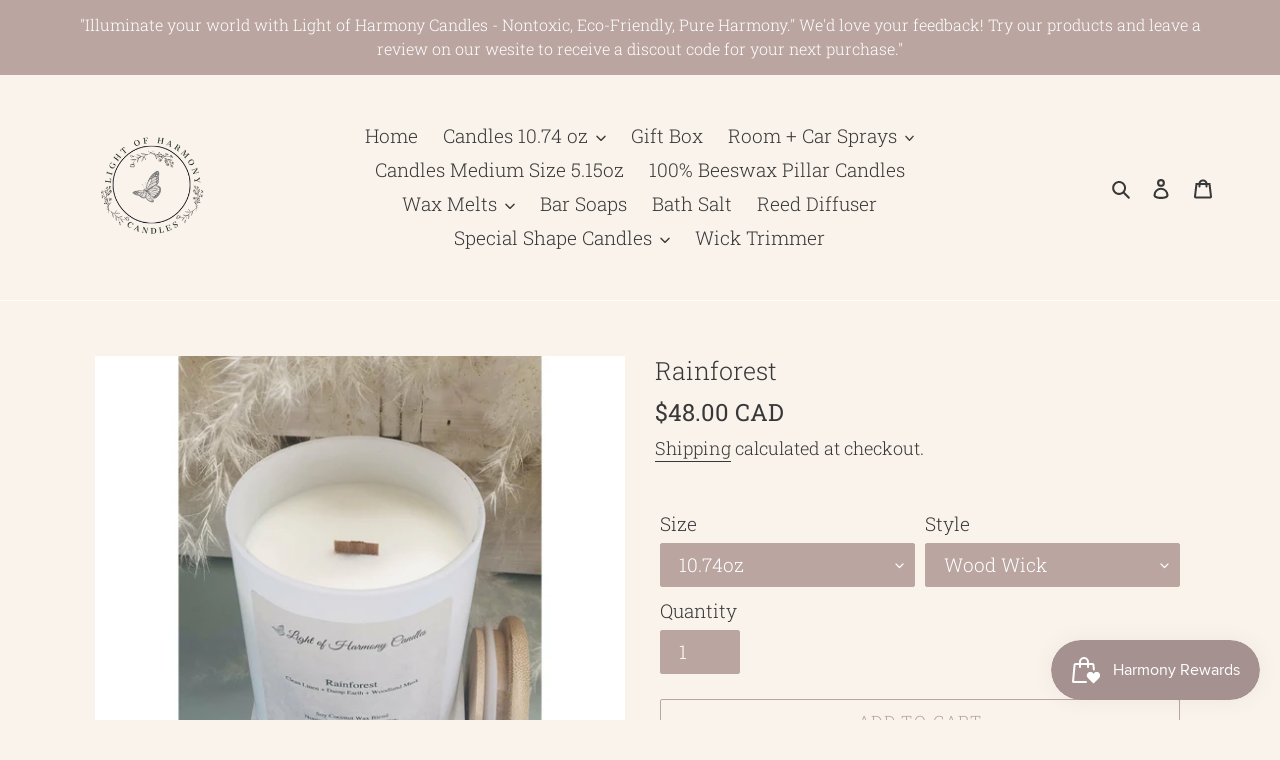

--- FILE ---
content_type: text/html; charset=utf-8
request_url: https://www.lightofharmonycandles.com/en-ca/products/rainforest
body_size: 33955
content:
<!doctype html>
<html class="no-js" lang="en">
<head>
  <meta charset="utf-8">
  <meta http-equiv="X-UA-Compatible" content="IE=edge,chrome=1">
  <meta name="viewport" content="width=device-width,initial-scale=1">
  <meta name="theme-color" content="#baa5a1">

  <link rel="preconnect" href="https://cdn.shopify.com" crossorigin>
  <link rel="preconnect" href="https://fonts.shopifycdn.com" crossorigin>
  <link rel="preconnect" href="https://monorail-edge.shopifysvc.com"><link rel="preload" href="//www.lightofharmonycandles.com/cdn/shop/t/1/assets/theme.css?v=140593540310602300941720116355" as="style">
  <link rel="preload" as="font" href="//www.lightofharmonycandles.com/cdn/fonts/roboto_slab/robotoslab_n3.334bc4a7f64493b05cb1091c15b7be46b0d4a0d9.woff2" type="font/woff2" crossorigin>
  <link rel="preload" as="font" href="//www.lightofharmonycandles.com/cdn/fonts/roboto_slab/robotoslab_n3.334bc4a7f64493b05cb1091c15b7be46b0d4a0d9.woff2" type="font/woff2" crossorigin>
  <link rel="preload" as="font" href="//www.lightofharmonycandles.com/cdn/fonts/roboto_slab/robotoslab_n7.5242eb50a2e2688ccb1b3a90257e09ca8f40a7fe.woff2" type="font/woff2" crossorigin>
  <link rel="preload" href="//www.lightofharmonycandles.com/cdn/shop/t/1/assets/theme.js?v=16203573537316399521631871138" as="script">
  <link rel="preload" href="//www.lightofharmonycandles.com/cdn/shop/t/1/assets/lazysizes.js?v=63098554868324070131631871136" as="script"><link rel="canonical" href="https://www.lightofharmonycandles.com/en-ca/products/rainforest"><link rel="shortcut icon" href="//www.lightofharmonycandles.com/cdn/shop/files/Logo_Transparent_1_32x32.png?v=1633946872" type="image/png"><!-- /snippets/social-meta-tags.liquid -->


<meta property="og:site_name" content="Light of Harmony Candles">
<meta property="og:url" content="https://www.lightofharmonycandles.com/en-ca/products/rainforest">
<meta property="og:title" content="Rainforest">
<meta property="og:type" content="product">
<meta property="og:description" content="          10.34 oz. Candle: Soy Coconut Wax Blend (Contains Natural Eco- Friendly, Nontoxic Soy and Coconut Wax). High Quality Fragrance Oil (Phthalate and Paraben Free) Matte White Glass Jar (4.5” Tall, 3.5” Wide). Natural Bamboo Lid. Wooden Wick (Eco-Friendly, FSC Certified and Manufactured in the USA). Cotton Wick ("><meta property="og:image" content="http://www.lightofharmonycandles.com/cdn/shop/products/IMG_E2960.jpg?v=1645735497">
  <meta property="og:image:secure_url" content="https://www.lightofharmonycandles.com/cdn/shop/products/IMG_E2960.jpg?v=1645735497">
  <meta property="og:image:width" content="2766">
  <meta property="og:image:height" content="3976">
  <meta property="og:price:amount" content="44.00">
  <meta property="og:price:currency" content="CAD">



<meta name="twitter:card" content="summary_large_image">
<meta name="twitter:title" content="Rainforest">
<meta name="twitter:description" content="          10.34 oz. Candle: Soy Coconut Wax Blend (Contains Natural Eco- Friendly, Nontoxic Soy and Coconut Wax). High Quality Fragrance Oil (Phthalate and Paraben Free) Matte White Glass Jar (4.5” Tall, 3.5” Wide). Natural Bamboo Lid. Wooden Wick (Eco-Friendly, FSC Certified and Manufactured in the USA). Cotton Wick (">

  
<style data-shopify>
:root {
    --color-text: #383838;
    --color-text-rgb: 56, 56, 56;
    --color-body-text: #383838;
    --color-sale-text: #383838;
    --color-small-button-text-border: #baa5a1;
    --color-text-field: #baa5a1;
    --color-text-field-text: #ffffff;
    --color-text-field-text-rgb: 255, 255, 255;

    --color-btn-primary: #baa5a1;
    --color-btn-primary-darker: #a48984;
    --color-btn-primary-text: #ffffff;

    --color-blankstate: rgba(56, 56, 56, 0.35);
    --color-blankstate-border: rgba(56, 56, 56, 0.2);
    --color-blankstate-background: rgba(56, 56, 56, 0.1);

    --color-text-focus:#5e5e5e;
    --color-overlay-text-focus:#e6e6e6;
    --color-btn-primary-focus:#a48984;
    --color-btn-social-focus:#ffe4c3;
    --color-small-button-text-border-focus:#a48984;
    --predictive-search-focus:#f5e6d8;

    --color-body: #faf3ec;
    --color-bg: #faf3ec;
    --color-bg-rgb: 250, 243, 236;
    --color-bg-alt: rgba(56, 56, 56, 0.05);
    --color-bg-currency-selector: rgba(56, 56, 56, 0.2);

    --color-overlay-title-text: #ffffff;
    --color-image-overlay: #baa5a1;
    --color-image-overlay-rgb: 186, 165, 161;--opacity-image-overlay: 0.0;--hover-overlay-opacity: 0.4;

    --color-border: #fffbf6;
    --color-border-form: #baa5a1;
    --color-border-form-darker: #a48984;

    --svg-select-icon: url(//www.lightofharmonycandles.com/cdn/shop/t/1/assets/ico-select.svg?v=160431445963325305891754245957);
    --slick-img-url: url(//www.lightofharmonycandles.com/cdn/shop/t/1/assets/ajax-loader.gif?v=41356863302472015721631871133);

    --font-weight-body--bold: 700;
    --font-weight-body--bolder: 400;

    --font-stack-header: "Roboto Slab", serif;
    --font-style-header: normal;
    --font-weight-header: 300;

    --font-stack-body: "Roboto Slab", serif;
    --font-style-body: normal;
    --font-weight-body: 300;

    --font-size-header: 36;

    --font-size-base: 19;

    --font-h1-desktop: 48;
    --font-h1-mobile: 45;
    --font-h2-desktop: 28;
    --font-h2-mobile: 25;
    --font-h3-mobile: 28;
    --font-h4-desktop: 24;
    --font-h4-mobile: 22;
    --font-h5-desktop: 20;
    --font-h5-mobile: 18;
    --font-h6-desktop: 19;
    --font-h6-mobile: 17;

    --font-mega-title-large-desktop: 90;

    --font-rich-text-large: 21;
    --font-rich-text-small: 16;

    
--color-video-bg: #f5e6d8;

    
    --global-color-image-loader-primary: rgba(56, 56, 56, 0.06);
    --global-color-image-loader-secondary: rgba(56, 56, 56, 0.12);
  }
</style>


  <style>*,::after,::before{box-sizing:border-box}body{margin:0}body,html{background-color:var(--color-body)}body,button{font-size:calc(var(--font-size-base) * 1px);font-family:var(--font-stack-body);font-style:var(--font-style-body);font-weight:var(--font-weight-body);color:var(--color-text);line-height:1.5}body,button{-webkit-font-smoothing:antialiased;-webkit-text-size-adjust:100%}.border-bottom{border-bottom:1px solid var(--color-border)}.btn--link{background-color:transparent;border:0;margin:0;color:var(--color-text);text-align:left}.text-right{text-align:right}.icon{display:inline-block;width:20px;height:20px;vertical-align:middle;fill:currentColor}.icon__fallback-text,.visually-hidden{position:absolute!important;overflow:hidden;clip:rect(0 0 0 0);height:1px;width:1px;margin:-1px;padding:0;border:0}svg.icon:not(.icon--full-color) circle,svg.icon:not(.icon--full-color) ellipse,svg.icon:not(.icon--full-color) g,svg.icon:not(.icon--full-color) line,svg.icon:not(.icon--full-color) path,svg.icon:not(.icon--full-color) polygon,svg.icon:not(.icon--full-color) polyline,svg.icon:not(.icon--full-color) rect,symbol.icon:not(.icon--full-color) circle,symbol.icon:not(.icon--full-color) ellipse,symbol.icon:not(.icon--full-color) g,symbol.icon:not(.icon--full-color) line,symbol.icon:not(.icon--full-color) path,symbol.icon:not(.icon--full-color) polygon,symbol.icon:not(.icon--full-color) polyline,symbol.icon:not(.icon--full-color) rect{fill:inherit;stroke:inherit}li{list-style:none}.list--inline{padding:0;margin:0}.list--inline>li{display:inline-block;margin-bottom:0;vertical-align:middle}a{color:var(--color-text);text-decoration:none}.h1,.h2,h1,h2{margin:0 0 17.5px;font-family:var(--font-stack-header);font-style:var(--font-style-header);font-weight:var(--font-weight-header);line-height:1.2;overflow-wrap:break-word;word-wrap:break-word}.h1 a,.h2 a,h1 a,h2 a{color:inherit;text-decoration:none;font-weight:inherit}.h1,h1{font-size:calc(((var(--font-h1-desktop))/ (var(--font-size-base))) * 1em);text-transform:none;letter-spacing:0}@media only screen and (max-width:749px){.h1,h1{font-size:calc(((var(--font-h1-mobile))/ (var(--font-size-base))) * 1em)}}.h2,h2{font-size:calc(((var(--font-h2-desktop))/ (var(--font-size-base))) * 1em);text-transform:uppercase;letter-spacing:.1em}@media only screen and (max-width:749px){.h2,h2{font-size:calc(((var(--font-h2-mobile))/ (var(--font-size-base))) * 1em)}}p{color:var(--color-body-text);margin:0 0 19.44444px}@media only screen and (max-width:749px){p{font-size:calc(((var(--font-size-base) - 1)/ (var(--font-size-base))) * 1em)}}p:last-child{margin-bottom:0}@media only screen and (max-width:749px){.small--hide{display:none!important}}.grid{list-style:none;margin:0;padding:0;margin-left:-30px}.grid::after{content:'';display:table;clear:both}@media only screen and (max-width:749px){.grid{margin-left:-22px}}.grid::after{content:'';display:table;clear:both}.grid--no-gutters{margin-left:0}.grid--no-gutters .grid__item{padding-left:0}.grid--table{display:table;table-layout:fixed;width:100%}.grid--table>.grid__item{float:none;display:table-cell;vertical-align:middle}.grid__item{float:left;padding-left:30px;width:100%}@media only screen and (max-width:749px){.grid__item{padding-left:22px}}.grid__item[class*="--push"]{position:relative}@media only screen and (min-width:750px){.medium-up--one-quarter{width:25%}.medium-up--push-one-third{width:33.33%}.medium-up--one-half{width:50%}.medium-up--push-one-third{left:33.33%;position:relative}}.site-header{position:relative;background-color:var(--color-body)}@media only screen and (max-width:749px){.site-header{border-bottom:1px solid var(--color-border)}}@media only screen and (min-width:750px){.site-header{padding:0 55px}.site-header.logo--center{padding-top:30px}}.site-header__logo{margin:15px 0}.logo-align--center .site-header__logo{text-align:center;margin:0 auto}@media only screen and (max-width:749px){.logo-align--center .site-header__logo{text-align:left;margin:15px 0}}@media only screen and (max-width:749px){.site-header__logo{padding-left:22px;text-align:left}.site-header__logo img{margin:0}}.site-header__logo-link{display:inline-block;word-break:break-word}@media only screen and (min-width:750px){.logo-align--center .site-header__logo-link{margin:0 auto}}.site-header__logo-image{display:block}@media only screen and (min-width:750px){.site-header__logo-image{margin:0 auto}}.site-header__logo-image img{width:100%}.site-header__logo-image--centered img{margin:0 auto}.site-header__logo img{display:block}.site-header__icons{position:relative;white-space:nowrap}@media only screen and (max-width:749px){.site-header__icons{width:auto;padding-right:13px}.site-header__icons .btn--link,.site-header__icons .site-header__cart{font-size:calc(((var(--font-size-base))/ (var(--font-size-base))) * 1em)}}.site-header__icons-wrapper{position:relative;display:-webkit-flex;display:-ms-flexbox;display:flex;width:100%;-ms-flex-align:center;-webkit-align-items:center;-moz-align-items:center;-ms-align-items:center;-o-align-items:center;align-items:center;-webkit-justify-content:flex-end;-ms-justify-content:flex-end;justify-content:flex-end}.site-header__account,.site-header__cart,.site-header__search{position:relative}.site-header__search.site-header__icon{display:none}@media only screen and (min-width:1400px){.site-header__search.site-header__icon{display:block}}.site-header__search-toggle{display:block}@media only screen and (min-width:750px){.site-header__account,.site-header__cart{padding:10px 11px}}.site-header__cart-title,.site-header__search-title{position:absolute!important;overflow:hidden;clip:rect(0 0 0 0);height:1px;width:1px;margin:-1px;padding:0;border:0;display:block;vertical-align:middle}.site-header__cart-title{margin-right:3px}.site-header__cart-count{display:flex;align-items:center;justify-content:center;position:absolute;right:.4rem;top:.2rem;font-weight:700;background-color:var(--color-btn-primary);color:var(--color-btn-primary-text);border-radius:50%;min-width:1em;height:1em}.site-header__cart-count span{font-family:HelveticaNeue,"Helvetica Neue",Helvetica,Arial,sans-serif;font-size:calc(11em / 16);line-height:1}@media only screen and (max-width:749px){.site-header__cart-count{top:calc(7em / 16);right:0;border-radius:50%;min-width:calc(19em / 16);height:calc(19em / 16)}}@media only screen and (max-width:749px){.site-header__cart-count span{padding:.25em calc(6em / 16);font-size:12px}}.site-header__menu{display:none}@media only screen and (max-width:749px){.site-header__icon{display:inline-block;vertical-align:middle;padding:10px 11px;margin:0}}@media only screen and (min-width:750px){.site-header__icon .icon-search{margin-right:3px}}.announcement-bar{z-index:10;position:relative;text-align:center;border-bottom:1px solid transparent;padding:2px}.announcement-bar__link{display:block}.announcement-bar__message{display:block;padding:11px 22px;font-size:calc(((16)/ (var(--font-size-base))) * 1em);font-weight:var(--font-weight-header)}@media only screen and (min-width:750px){.announcement-bar__message{padding-left:55px;padding-right:55px}}.site-nav{position:relative;padding:0;text-align:center;margin:25px 0}.site-nav a{padding:3px 10px}.site-nav__link{display:block;white-space:nowrap}.site-nav--centered .site-nav__link{padding-top:0}.site-nav__link .icon-chevron-down{width:calc(8em / 16);height:calc(8em / 16);margin-left:.5rem}.site-nav__label{border-bottom:1px solid transparent}.site-nav__link--active .site-nav__label{border-bottom-color:var(--color-text)}.site-nav__link--button{border:none;background-color:transparent;padding:3px 10px}.site-header__mobile-nav{z-index:11;position:relative;background-color:var(--color-body)}@media only screen and (max-width:749px){.site-header__mobile-nav{display:-webkit-flex;display:-ms-flexbox;display:flex;width:100%;-ms-flex-align:center;-webkit-align-items:center;-moz-align-items:center;-ms-align-items:center;-o-align-items:center;align-items:center}}.mobile-nav--open .icon-close{display:none}.main-content{opacity:0}.main-content .shopify-section{display:none}.main-content .shopify-section:first-child{display:inherit}.critical-hidden{display:none}</style>

  <script>
    window.performance.mark('debut:theme_stylesheet_loaded.start');

    function onLoadStylesheet() {
      performance.mark('debut:theme_stylesheet_loaded.end');
      performance.measure('debut:theme_stylesheet_loaded', 'debut:theme_stylesheet_loaded.start', 'debut:theme_stylesheet_loaded.end');

      var url = "//www.lightofharmonycandles.com/cdn/shop/t/1/assets/theme.css?v=140593540310602300941720116355";
      var link = document.querySelector('link[href="' + url + '"]');
      link.loaded = true;
      link.dispatchEvent(new Event('load'));
    }
  </script>

  <link rel="stylesheet" href="//www.lightofharmonycandles.com/cdn/shop/t/1/assets/theme.css?v=140593540310602300941720116355" type="text/css" media="print" onload="this.media='all';onLoadStylesheet()">

  <style>
    @font-face {
  font-family: "Roboto Slab";
  font-weight: 300;
  font-style: normal;
  font-display: swap;
  src: url("//www.lightofharmonycandles.com/cdn/fonts/roboto_slab/robotoslab_n3.334bc4a7f64493b05cb1091c15b7be46b0d4a0d9.woff2") format("woff2"),
       url("//www.lightofharmonycandles.com/cdn/fonts/roboto_slab/robotoslab_n3.4929d403660e3d9ae4428ca43a713d8a307fd79b.woff") format("woff");
}

    @font-face {
  font-family: "Roboto Slab";
  font-weight: 300;
  font-style: normal;
  font-display: swap;
  src: url("//www.lightofharmonycandles.com/cdn/fonts/roboto_slab/robotoslab_n3.334bc4a7f64493b05cb1091c15b7be46b0d4a0d9.woff2") format("woff2"),
       url("//www.lightofharmonycandles.com/cdn/fonts/roboto_slab/robotoslab_n3.4929d403660e3d9ae4428ca43a713d8a307fd79b.woff") format("woff");
}

    @font-face {
  font-family: "Roboto Slab";
  font-weight: 700;
  font-style: normal;
  font-display: swap;
  src: url("//www.lightofharmonycandles.com/cdn/fonts/roboto_slab/robotoslab_n7.5242eb50a2e2688ccb1b3a90257e09ca8f40a7fe.woff2") format("woff2"),
       url("//www.lightofharmonycandles.com/cdn/fonts/roboto_slab/robotoslab_n7.6217d6e8cdce1468038779247b461b93d14a8e93.woff") format("woff");
}

    @font-face {
  font-family: "Roboto Slab";
  font-weight: 400;
  font-style: normal;
  font-display: swap;
  src: url("//www.lightofharmonycandles.com/cdn/fonts/roboto_slab/robotoslab_n4.d3a9266696fe77645ad2b6579a2b30c11742dc68.woff2") format("woff2"),
       url("//www.lightofharmonycandles.com/cdn/fonts/roboto_slab/robotoslab_n4.ac73924d0e45cb28b8adb30cbb4ff26dbe125c23.woff") format("woff");
}

    
    
  </style>

  <script>const moneyFormat = "${{amount}} CAD"
var theme = {
      breakpoints: {
        medium: 750,
        large: 990,
        widescreen: 1400
      },
      strings: {
        addToCart: "Add to cart",
        soldOut: "Sold out",
        unavailable: "Unavailable",
        regularPrice: "Regular price",
        salePrice: "Sale price",
        sale: "Sale",
        fromLowestPrice: "from [price]",
        vendor: "Vendor",
        showMore: "Show More",
        showLess: "Show Less",
        searchFor: "Search for",
        addressError: "Error looking up that address",
        addressNoResults: "No results for that address",
        addressQueryLimit: "You have exceeded the Google API usage limit. Consider upgrading to a \u003ca href=\"https:\/\/developers.google.com\/maps\/premium\/usage-limits\"\u003ePremium Plan\u003c\/a\u003e.",
        authError: "There was a problem authenticating your Google Maps account.",
        newWindow: "Opens in a new window.",
        external: "Opens external website.",
        newWindowExternal: "Opens external website in a new window.",
        removeLabel: "Remove [product]",
        update: "Update",
        quantity: "Quantity",
        discountedTotal: "Discounted total",
        regularTotal: "Regular total",
        priceColumn: "See Price column for discount details.",
        quantityMinimumMessage: "Quantity must be 1 or more",
        cartError: "There was an error while updating your cart. Please try again.",
        removedItemMessage: "Removed \u003cspan class=\"cart__removed-product-details\"\u003e([quantity]) [link]\u003c\/span\u003e from your cart.",
        unitPrice: "Unit price",
        unitPriceSeparator: "per",
        oneCartCount: "1 item",
        otherCartCount: "[count] items",
        quantityLabel: "Quantity: [count]",
        products: "Products",
        loading: "Loading",
        number_of_results: "[result_number] of [results_count]",
        number_of_results_found: "[results_count] results found",
        one_result_found: "1 result found"
      },
      moneyFormat: moneyFormat,
      moneyFormatWithCurrency: "${{amount}} CAD",
      settings: {
        predictiveSearchEnabled: true,
        predictiveSearchShowPrice: false,
        predictiveSearchShowVendor: false
      },
      stylesheet: "//www.lightofharmonycandles.com/cdn/shop/t/1/assets/theme.css?v=140593540310602300941720116355"
    };document.documentElement.className = document.documentElement.className.replace('no-js', 'js');
  </script><script src="//www.lightofharmonycandles.com/cdn/shop/t/1/assets/theme.js?v=16203573537316399521631871138" defer="defer"></script>
  <script src="//www.lightofharmonycandles.com/cdn/shop/t/1/assets/lazysizes.js?v=63098554868324070131631871136" async="async"></script>

  <script type="text/javascript">
    if (window.MSInputMethodContext && document.documentMode) {
      var scripts = document.getElementsByTagName('script')[0];
      var polyfill = document.createElement("script");
      polyfill.defer = true;
      polyfill.src = "//www.lightofharmonycandles.com/cdn/shop/t/1/assets/ie11CustomProperties.min.js?v=146208399201472936201631871135";

      scripts.parentNode.insertBefore(polyfill, scripts);
    }
  </script>
  <meta name="facebook-domain-verification" content="ceb1994aliseh8jvm6zcyhjrcrm2bx" />

  <script>window.performance && window.performance.mark && window.performance.mark('shopify.content_for_header.start');</script><meta name="facebook-domain-verification" content="sn4ej43q4vz857vpu79q0b3q9pkim7">
<meta name="facebook-domain-verification" content="ceb1994aliseh8jvm6zcyhjrcrm2bx">
<meta id="shopify-digital-wallet" name="shopify-digital-wallet" content="/59756216481/digital_wallets/dialog">
<meta name="shopify-checkout-api-token" content="de5655df2f7d7fe27591963e90bf93f3">
<link rel="alternate" hreflang="x-default" href="https://www.lightofharmonycandles.com/products/rainforest">
<link rel="alternate" hreflang="en" href="https://www.lightofharmonycandles.com/products/rainforest">
<link rel="alternate" hreflang="es" href="https://www.lightofharmonycandles.com/es/products/rainforest">
<link rel="alternate" hreflang="en-CA" href="https://www.lightofharmonycandles.com/en-ca/products/rainforest">
<link rel="alternate" type="application/json+oembed" href="https://www.lightofharmonycandles.com/en-ca/products/rainforest.oembed">
<script async="async" src="/checkouts/internal/preloads.js?locale=en-CA"></script>
<script id="apple-pay-shop-capabilities" type="application/json">{"shopId":59756216481,"countryCode":"US","currencyCode":"CAD","merchantCapabilities":["supports3DS"],"merchantId":"gid:\/\/shopify\/Shop\/59756216481","merchantName":"Light of Harmony Candles","requiredBillingContactFields":["postalAddress","email","phone"],"requiredShippingContactFields":["postalAddress","email","phone"],"shippingType":"shipping","supportedNetworks":["visa","masterCard","amex","discover","elo","jcb"],"total":{"type":"pending","label":"Light of Harmony Candles","amount":"1.00"},"shopifyPaymentsEnabled":true,"supportsSubscriptions":true}</script>
<script id="shopify-features" type="application/json">{"accessToken":"de5655df2f7d7fe27591963e90bf93f3","betas":["rich-media-storefront-analytics"],"domain":"www.lightofharmonycandles.com","predictiveSearch":true,"shopId":59756216481,"locale":"en"}</script>
<script>var Shopify = Shopify || {};
Shopify.shop = "www-lightofharmonycandles-com.myshopify.com";
Shopify.locale = "en";
Shopify.currency = {"active":"CAD","rate":"1.39062105"};
Shopify.country = "CA";
Shopify.theme = {"name":"Debut","id":127066276001,"schema_name":"Debut","schema_version":"17.14.0","theme_store_id":796,"role":"main"};
Shopify.theme.handle = "null";
Shopify.theme.style = {"id":null,"handle":null};
Shopify.cdnHost = "www.lightofharmonycandles.com/cdn";
Shopify.routes = Shopify.routes || {};
Shopify.routes.root = "/en-ca/";</script>
<script type="module">!function(o){(o.Shopify=o.Shopify||{}).modules=!0}(window);</script>
<script>!function(o){function n(){var o=[];function n(){o.push(Array.prototype.slice.apply(arguments))}return n.q=o,n}var t=o.Shopify=o.Shopify||{};t.loadFeatures=n(),t.autoloadFeatures=n()}(window);</script>
<script id="shop-js-analytics" type="application/json">{"pageType":"product"}</script>
<script defer="defer" async type="module" src="//www.lightofharmonycandles.com/cdn/shopifycloud/shop-js/modules/v2/client.init-shop-cart-sync_BT-GjEfc.en.esm.js"></script>
<script defer="defer" async type="module" src="//www.lightofharmonycandles.com/cdn/shopifycloud/shop-js/modules/v2/chunk.common_D58fp_Oc.esm.js"></script>
<script defer="defer" async type="module" src="//www.lightofharmonycandles.com/cdn/shopifycloud/shop-js/modules/v2/chunk.modal_xMitdFEc.esm.js"></script>
<script type="module">
  await import("//www.lightofharmonycandles.com/cdn/shopifycloud/shop-js/modules/v2/client.init-shop-cart-sync_BT-GjEfc.en.esm.js");
await import("//www.lightofharmonycandles.com/cdn/shopifycloud/shop-js/modules/v2/chunk.common_D58fp_Oc.esm.js");
await import("//www.lightofharmonycandles.com/cdn/shopifycloud/shop-js/modules/v2/chunk.modal_xMitdFEc.esm.js");

  window.Shopify.SignInWithShop?.initShopCartSync?.({"fedCMEnabled":true,"windoidEnabled":true});

</script>
<script>(function() {
  var isLoaded = false;
  function asyncLoad() {
    if (isLoaded) return;
    isLoaded = true;
    var urls = ["https:\/\/cdn.shopify.com\/s\/files\/1\/0184\/4255\/1360\/files\/music.min.js?v=1622267219\u0026shop=www-lightofharmonycandles-com.myshopify.com","https:\/\/loox.io\/widget\/TlzXnrk9uO\/loox.1719980013621.js?shop=www-lightofharmonycandles-com.myshopify.com"];
    for (var i = 0; i < urls.length; i++) {
      var s = document.createElement('script');
      s.type = 'text/javascript';
      s.async = true;
      s.src = urls[i];
      var x = document.getElementsByTagName('script')[0];
      x.parentNode.insertBefore(s, x);
    }
  };
  if(window.attachEvent) {
    window.attachEvent('onload', asyncLoad);
  } else {
    window.addEventListener('load', asyncLoad, false);
  }
})();</script>
<script id="__st">var __st={"a":59756216481,"offset":-28800,"reqid":"d8a92c86-d197-42e7-8999-15cf7ff6dd14-1769365039","pageurl":"www.lightofharmonycandles.com\/en-ca\/products\/rainforest","u":"7129f10458c0","p":"product","rtyp":"product","rid":7055286829217};</script>
<script>window.ShopifyPaypalV4VisibilityTracking = true;</script>
<script id="form-persister">!function(){'use strict';const t='contact',e='new_comment',n=[[t,t],['blogs',e],['comments',e],[t,'customer']],o='password',r='form_key',c=['recaptcha-v3-token','g-recaptcha-response','h-captcha-response',o],s=()=>{try{return window.sessionStorage}catch{return}},i='__shopify_v',u=t=>t.elements[r],a=function(){const t=[...n].map((([t,e])=>`form[action*='/${t}']:not([data-nocaptcha='true']) input[name='form_type'][value='${e}']`)).join(',');var e;return e=t,()=>e?[...document.querySelectorAll(e)].map((t=>t.form)):[]}();function m(t){const e=u(t);a().includes(t)&&(!e||!e.value)&&function(t){try{if(!s())return;!function(t){const e=s();if(!e)return;const n=u(t);if(!n)return;const o=n.value;o&&e.removeItem(o)}(t);const e=Array.from(Array(32),(()=>Math.random().toString(36)[2])).join('');!function(t,e){u(t)||t.append(Object.assign(document.createElement('input'),{type:'hidden',name:r})),t.elements[r].value=e}(t,e),function(t,e){const n=s();if(!n)return;const r=[...t.querySelectorAll(`input[type='${o}']`)].map((({name:t})=>t)),u=[...c,...r],a={};for(const[o,c]of new FormData(t).entries())u.includes(o)||(a[o]=c);n.setItem(e,JSON.stringify({[i]:1,action:t.action,data:a}))}(t,e)}catch(e){console.error('failed to persist form',e)}}(t)}const f=t=>{if('true'===t.dataset.persistBound)return;const e=function(t,e){const n=function(t){return'function'==typeof t.submit?t.submit:HTMLFormElement.prototype.submit}(t).bind(t);return function(){let t;return()=>{t||(t=!0,(()=>{try{e(),n()}catch(t){(t=>{console.error('form submit failed',t)})(t)}})(),setTimeout((()=>t=!1),250))}}()}(t,(()=>{m(t)}));!function(t,e){if('function'==typeof t.submit&&'function'==typeof e)try{t.submit=e}catch{}}(t,e),t.addEventListener('submit',(t=>{t.preventDefault(),e()})),t.dataset.persistBound='true'};!function(){function t(t){const e=(t=>{const e=t.target;return e instanceof HTMLFormElement?e:e&&e.form})(t);e&&m(e)}document.addEventListener('submit',t),document.addEventListener('DOMContentLoaded',(()=>{const e=a();for(const t of e)f(t);var n;n=document.body,new window.MutationObserver((t=>{for(const e of t)if('childList'===e.type&&e.addedNodes.length)for(const t of e.addedNodes)1===t.nodeType&&'FORM'===t.tagName&&a().includes(t)&&f(t)})).observe(n,{childList:!0,subtree:!0,attributes:!1}),document.removeEventListener('submit',t)}))}()}();</script>
<script integrity="sha256-4kQ18oKyAcykRKYeNunJcIwy7WH5gtpwJnB7kiuLZ1E=" data-source-attribution="shopify.loadfeatures" defer="defer" src="//www.lightofharmonycandles.com/cdn/shopifycloud/storefront/assets/storefront/load_feature-a0a9edcb.js" crossorigin="anonymous"></script>
<script data-source-attribution="shopify.dynamic_checkout.dynamic.init">var Shopify=Shopify||{};Shopify.PaymentButton=Shopify.PaymentButton||{isStorefrontPortableWallets:!0,init:function(){window.Shopify.PaymentButton.init=function(){};var t=document.createElement("script");t.src="https://www.lightofharmonycandles.com/cdn/shopifycloud/portable-wallets/latest/portable-wallets.en.js",t.type="module",document.head.appendChild(t)}};
</script>
<script data-source-attribution="shopify.dynamic_checkout.buyer_consent">
  function portableWalletsHideBuyerConsent(e){var t=document.getElementById("shopify-buyer-consent"),n=document.getElementById("shopify-subscription-policy-button");t&&n&&(t.classList.add("hidden"),t.setAttribute("aria-hidden","true"),n.removeEventListener("click",e))}function portableWalletsShowBuyerConsent(e){var t=document.getElementById("shopify-buyer-consent"),n=document.getElementById("shopify-subscription-policy-button");t&&n&&(t.classList.remove("hidden"),t.removeAttribute("aria-hidden"),n.addEventListener("click",e))}window.Shopify?.PaymentButton&&(window.Shopify.PaymentButton.hideBuyerConsent=portableWalletsHideBuyerConsent,window.Shopify.PaymentButton.showBuyerConsent=portableWalletsShowBuyerConsent);
</script>
<script>
  function portableWalletsCleanup(e){e&&e.src&&console.error("Failed to load portable wallets script "+e.src);var t=document.querySelectorAll("shopify-accelerated-checkout .shopify-payment-button__skeleton, shopify-accelerated-checkout-cart .wallet-cart-button__skeleton"),e=document.getElementById("shopify-buyer-consent");for(let e=0;e<t.length;e++)t[e].remove();e&&e.remove()}function portableWalletsNotLoadedAsModule(e){e instanceof ErrorEvent&&"string"==typeof e.message&&e.message.includes("import.meta")&&"string"==typeof e.filename&&e.filename.includes("portable-wallets")&&(window.removeEventListener("error",portableWalletsNotLoadedAsModule),window.Shopify.PaymentButton.failedToLoad=e,"loading"===document.readyState?document.addEventListener("DOMContentLoaded",window.Shopify.PaymentButton.init):window.Shopify.PaymentButton.init())}window.addEventListener("error",portableWalletsNotLoadedAsModule);
</script>

<script type="module" src="https://www.lightofharmonycandles.com/cdn/shopifycloud/portable-wallets/latest/portable-wallets.en.js" onError="portableWalletsCleanup(this)" crossorigin="anonymous"></script>
<script nomodule>
  document.addEventListener("DOMContentLoaded", portableWalletsCleanup);
</script>

<link id="shopify-accelerated-checkout-styles" rel="stylesheet" media="screen" href="https://www.lightofharmonycandles.com/cdn/shopifycloud/portable-wallets/latest/accelerated-checkout-backwards-compat.css" crossorigin="anonymous">
<style id="shopify-accelerated-checkout-cart">
        #shopify-buyer-consent {
  margin-top: 1em;
  display: inline-block;
  width: 100%;
}

#shopify-buyer-consent.hidden {
  display: none;
}

#shopify-subscription-policy-button {
  background: none;
  border: none;
  padding: 0;
  text-decoration: underline;
  font-size: inherit;
  cursor: pointer;
}

#shopify-subscription-policy-button::before {
  box-shadow: none;
}

      </style>

<script>window.performance && window.performance.mark && window.performance.mark('shopify.content_for_header.end');</script>  
<!-- BEGIN app block: shopify://apps/smart-seo/blocks/smartseo/7b0a6064-ca2e-4392-9a1d-8c43c942357b --><meta name="smart-seo-integrated" content="true" /><!-- metatagsSavedToSEOFields:  --><!-- BEGIN app snippet: smartseo.product.metatags --><!-- product_seo_template_metafield:  --><title>Rainforest</title>
<meta name="description" content="          10.34 oz. Candle: Soy Coconut Wax Blend (Contains Natural Eco- Friendly, Nontoxic Soy and Coconut Wax). High Quality Fragrance Oil (Phthalate and Paraben Free) Matte White Glass Jar (4.5” Tall, 3.5” Wide). Natural Bamboo Lid. Wooden Wick (Eco-Friendly, FSC Certified and Manufactured in the USA). Cotton Wick (" />
<meta name="smartseo-timestamp" content="0" /><!-- END app snippet --><!-- END app block --><!-- BEGIN app block: shopify://apps/klaviyo-email-marketing-sms/blocks/klaviyo-onsite-embed/2632fe16-c075-4321-a88b-50b567f42507 -->












  <script async src="https://static.klaviyo.com/onsite/js/S53Hkn/klaviyo.js?company_id=S53Hkn"></script>
  <script>!function(){if(!window.klaviyo){window._klOnsite=window._klOnsite||[];try{window.klaviyo=new Proxy({},{get:function(n,i){return"push"===i?function(){var n;(n=window._klOnsite).push.apply(n,arguments)}:function(){for(var n=arguments.length,o=new Array(n),w=0;w<n;w++)o[w]=arguments[w];var t="function"==typeof o[o.length-1]?o.pop():void 0,e=new Promise((function(n){window._klOnsite.push([i].concat(o,[function(i){t&&t(i),n(i)}]))}));return e}}})}catch(n){window.klaviyo=window.klaviyo||[],window.klaviyo.push=function(){var n;(n=window._klOnsite).push.apply(n,arguments)}}}}();</script>

  
    <script id="viewed_product">
      if (item == null) {
        var _learnq = _learnq || [];

        var MetafieldReviews = null
        var MetafieldYotpoRating = null
        var MetafieldYotpoCount = null
        var MetafieldLooxRating = null
        var MetafieldLooxCount = null
        var okendoProduct = null
        var okendoProductReviewCount = null
        var okendoProductReviewAverageValue = null
        try {
          // The following fields are used for Customer Hub recently viewed in order to add reviews.
          // This information is not part of __kla_viewed. Instead, it is part of __kla_viewed_reviewed_items
          MetafieldReviews = {};
          MetafieldYotpoRating = null
          MetafieldYotpoCount = null
          MetafieldLooxRating = null
          MetafieldLooxCount = null

          okendoProduct = null
          // If the okendo metafield is not legacy, it will error, which then requires the new json formatted data
          if (okendoProduct && 'error' in okendoProduct) {
            okendoProduct = null
          }
          okendoProductReviewCount = okendoProduct ? okendoProduct.reviewCount : null
          okendoProductReviewAverageValue = okendoProduct ? okendoProduct.reviewAverageValue : null
        } catch (error) {
          console.error('Error in Klaviyo onsite reviews tracking:', error);
        }

        var item = {
          Name: "Rainforest",
          ProductID: 7055286829217,
          Categories: ["CANDLES 10.74 oz","EARTHY CANDLES","EARTHY1","SPA"],
          ImageURL: "https://www.lightofharmonycandles.com/cdn/shop/products/IMG_E2960_grande.jpg?v=1645735497",
          URL: "https://www.lightofharmonycandles.com/en-ca/products/rainforest",
          Brand: "Light of Harmony Candles",
          Price: "$44.00",
          Value: "44.00",
          CompareAtPrice: "$0.00"
        };
        _learnq.push(['track', 'Viewed Product', item]);
        _learnq.push(['trackViewedItem', {
          Title: item.Name,
          ItemId: item.ProductID,
          Categories: item.Categories,
          ImageUrl: item.ImageURL,
          Url: item.URL,
          Metadata: {
            Brand: item.Brand,
            Price: item.Price,
            Value: item.Value,
            CompareAtPrice: item.CompareAtPrice
          },
          metafields:{
            reviews: MetafieldReviews,
            yotpo:{
              rating: MetafieldYotpoRating,
              count: MetafieldYotpoCount,
            },
            loox:{
              rating: MetafieldLooxRating,
              count: MetafieldLooxCount,
            },
            okendo: {
              rating: okendoProductReviewAverageValue,
              count: okendoProductReviewCount,
            }
          }
        }]);
      }
    </script>
  




  <script>
    window.klaviyoReviewsProductDesignMode = false
  </script>







<!-- END app block --><!-- BEGIN app block: shopify://apps/instafeed/blocks/head-block/c447db20-095d-4a10-9725-b5977662c9d5 --><link rel="preconnect" href="https://cdn.nfcube.com/">
<link rel="preconnect" href="https://scontent.cdninstagram.com/">


  <script>
    document.addEventListener('DOMContentLoaded', function () {
      let instafeedScript = document.createElement('script');

      
        instafeedScript.src = 'https://cdn.nfcube.com/instafeed-8a71898916e3edbaaa117183bed203c7.js';
      

      document.body.appendChild(instafeedScript);
    });
  </script>





<!-- END app block --><script src="https://cdn.shopify.com/extensions/019bec76-bf04-75b3-9131-34827afe520d/smile-io-275/assets/smile-loader.js" type="text/javascript" defer="defer"></script>
<link href="https://monorail-edge.shopifysvc.com" rel="dns-prefetch">
<script>(function(){if ("sendBeacon" in navigator && "performance" in window) {try {var session_token_from_headers = performance.getEntriesByType('navigation')[0].serverTiming.find(x => x.name == '_s').description;} catch {var session_token_from_headers = undefined;}var session_cookie_matches = document.cookie.match(/_shopify_s=([^;]*)/);var session_token_from_cookie = session_cookie_matches && session_cookie_matches.length === 2 ? session_cookie_matches[1] : "";var session_token = session_token_from_headers || session_token_from_cookie || "";function handle_abandonment_event(e) {var entries = performance.getEntries().filter(function(entry) {return /monorail-edge.shopifysvc.com/.test(entry.name);});if (!window.abandonment_tracked && entries.length === 0) {window.abandonment_tracked = true;var currentMs = Date.now();var navigation_start = performance.timing.navigationStart;var payload = {shop_id: 59756216481,url: window.location.href,navigation_start,duration: currentMs - navigation_start,session_token,page_type: "product"};window.navigator.sendBeacon("https://monorail-edge.shopifysvc.com/v1/produce", JSON.stringify({schema_id: "online_store_buyer_site_abandonment/1.1",payload: payload,metadata: {event_created_at_ms: currentMs,event_sent_at_ms: currentMs}}));}}window.addEventListener('pagehide', handle_abandonment_event);}}());</script>
<script id="web-pixels-manager-setup">(function e(e,d,r,n,o){if(void 0===o&&(o={}),!Boolean(null===(a=null===(i=window.Shopify)||void 0===i?void 0:i.analytics)||void 0===a?void 0:a.replayQueue)){var i,a;window.Shopify=window.Shopify||{};var t=window.Shopify;t.analytics=t.analytics||{};var s=t.analytics;s.replayQueue=[],s.publish=function(e,d,r){return s.replayQueue.push([e,d,r]),!0};try{self.performance.mark("wpm:start")}catch(e){}var l=function(){var e={modern:/Edge?\/(1{2}[4-9]|1[2-9]\d|[2-9]\d{2}|\d{4,})\.\d+(\.\d+|)|Firefox\/(1{2}[4-9]|1[2-9]\d|[2-9]\d{2}|\d{4,})\.\d+(\.\d+|)|Chrom(ium|e)\/(9{2}|\d{3,})\.\d+(\.\d+|)|(Maci|X1{2}).+ Version\/(15\.\d+|(1[6-9]|[2-9]\d|\d{3,})\.\d+)([,.]\d+|)( \(\w+\)|)( Mobile\/\w+|) Safari\/|Chrome.+OPR\/(9{2}|\d{3,})\.\d+\.\d+|(CPU[ +]OS|iPhone[ +]OS|CPU[ +]iPhone|CPU IPhone OS|CPU iPad OS)[ +]+(15[._]\d+|(1[6-9]|[2-9]\d|\d{3,})[._]\d+)([._]\d+|)|Android:?[ /-](13[3-9]|1[4-9]\d|[2-9]\d{2}|\d{4,})(\.\d+|)(\.\d+|)|Android.+Firefox\/(13[5-9]|1[4-9]\d|[2-9]\d{2}|\d{4,})\.\d+(\.\d+|)|Android.+Chrom(ium|e)\/(13[3-9]|1[4-9]\d|[2-9]\d{2}|\d{4,})\.\d+(\.\d+|)|SamsungBrowser\/([2-9]\d|\d{3,})\.\d+/,legacy:/Edge?\/(1[6-9]|[2-9]\d|\d{3,})\.\d+(\.\d+|)|Firefox\/(5[4-9]|[6-9]\d|\d{3,})\.\d+(\.\d+|)|Chrom(ium|e)\/(5[1-9]|[6-9]\d|\d{3,})\.\d+(\.\d+|)([\d.]+$|.*Safari\/(?![\d.]+ Edge\/[\d.]+$))|(Maci|X1{2}).+ Version\/(10\.\d+|(1[1-9]|[2-9]\d|\d{3,})\.\d+)([,.]\d+|)( \(\w+\)|)( Mobile\/\w+|) Safari\/|Chrome.+OPR\/(3[89]|[4-9]\d|\d{3,})\.\d+\.\d+|(CPU[ +]OS|iPhone[ +]OS|CPU[ +]iPhone|CPU IPhone OS|CPU iPad OS)[ +]+(10[._]\d+|(1[1-9]|[2-9]\d|\d{3,})[._]\d+)([._]\d+|)|Android:?[ /-](13[3-9]|1[4-9]\d|[2-9]\d{2}|\d{4,})(\.\d+|)(\.\d+|)|Mobile Safari.+OPR\/([89]\d|\d{3,})\.\d+\.\d+|Android.+Firefox\/(13[5-9]|1[4-9]\d|[2-9]\d{2}|\d{4,})\.\d+(\.\d+|)|Android.+Chrom(ium|e)\/(13[3-9]|1[4-9]\d|[2-9]\d{2}|\d{4,})\.\d+(\.\d+|)|Android.+(UC? ?Browser|UCWEB|U3)[ /]?(15\.([5-9]|\d{2,})|(1[6-9]|[2-9]\d|\d{3,})\.\d+)\.\d+|SamsungBrowser\/(5\.\d+|([6-9]|\d{2,})\.\d+)|Android.+MQ{2}Browser\/(14(\.(9|\d{2,})|)|(1[5-9]|[2-9]\d|\d{3,})(\.\d+|))(\.\d+|)|K[Aa][Ii]OS\/(3\.\d+|([4-9]|\d{2,})\.\d+)(\.\d+|)/},d=e.modern,r=e.legacy,n=navigator.userAgent;return n.match(d)?"modern":n.match(r)?"legacy":"unknown"}(),u="modern"===l?"modern":"legacy",c=(null!=n?n:{modern:"",legacy:""})[u],f=function(e){return[e.baseUrl,"/wpm","/b",e.hashVersion,"modern"===e.buildTarget?"m":"l",".js"].join("")}({baseUrl:d,hashVersion:r,buildTarget:u}),m=function(e){var d=e.version,r=e.bundleTarget,n=e.surface,o=e.pageUrl,i=e.monorailEndpoint;return{emit:function(e){var a=e.status,t=e.errorMsg,s=(new Date).getTime(),l=JSON.stringify({metadata:{event_sent_at_ms:s},events:[{schema_id:"web_pixels_manager_load/3.1",payload:{version:d,bundle_target:r,page_url:o,status:a,surface:n,error_msg:t},metadata:{event_created_at_ms:s}}]});if(!i)return console&&console.warn&&console.warn("[Web Pixels Manager] No Monorail endpoint provided, skipping logging."),!1;try{return self.navigator.sendBeacon.bind(self.navigator)(i,l)}catch(e){}var u=new XMLHttpRequest;try{return u.open("POST",i,!0),u.setRequestHeader("Content-Type","text/plain"),u.send(l),!0}catch(e){return console&&console.warn&&console.warn("[Web Pixels Manager] Got an unhandled error while logging to Monorail."),!1}}}}({version:r,bundleTarget:l,surface:e.surface,pageUrl:self.location.href,monorailEndpoint:e.monorailEndpoint});try{o.browserTarget=l,function(e){var d=e.src,r=e.async,n=void 0===r||r,o=e.onload,i=e.onerror,a=e.sri,t=e.scriptDataAttributes,s=void 0===t?{}:t,l=document.createElement("script"),u=document.querySelector("head"),c=document.querySelector("body");if(l.async=n,l.src=d,a&&(l.integrity=a,l.crossOrigin="anonymous"),s)for(var f in s)if(Object.prototype.hasOwnProperty.call(s,f))try{l.dataset[f]=s[f]}catch(e){}if(o&&l.addEventListener("load",o),i&&l.addEventListener("error",i),u)u.appendChild(l);else{if(!c)throw new Error("Did not find a head or body element to append the script");c.appendChild(l)}}({src:f,async:!0,onload:function(){if(!function(){var e,d;return Boolean(null===(d=null===(e=window.Shopify)||void 0===e?void 0:e.analytics)||void 0===d?void 0:d.initialized)}()){var d=window.webPixelsManager.init(e)||void 0;if(d){var r=window.Shopify.analytics;r.replayQueue.forEach((function(e){var r=e[0],n=e[1],o=e[2];d.publishCustomEvent(r,n,o)})),r.replayQueue=[],r.publish=d.publishCustomEvent,r.visitor=d.visitor,r.initialized=!0}}},onerror:function(){return m.emit({status:"failed",errorMsg:"".concat(f," has failed to load")})},sri:function(e){var d=/^sha384-[A-Za-z0-9+/=]+$/;return"string"==typeof e&&d.test(e)}(c)?c:"",scriptDataAttributes:o}),m.emit({status:"loading"})}catch(e){m.emit({status:"failed",errorMsg:(null==e?void 0:e.message)||"Unknown error"})}}})({shopId: 59756216481,storefrontBaseUrl: "https://www.lightofharmonycandles.com",extensionsBaseUrl: "https://extensions.shopifycdn.com/cdn/shopifycloud/web-pixels-manager",monorailEndpoint: "https://monorail-edge.shopifysvc.com/unstable/produce_batch",surface: "storefront-renderer",enabledBetaFlags: ["2dca8a86"],webPixelsConfigList: [{"id":"151978145","configuration":"{\"pixel_id\":\"845972326080893\",\"pixel_type\":\"facebook_pixel\",\"metaapp_system_user_token\":\"-\"}","eventPayloadVersion":"v1","runtimeContext":"OPEN","scriptVersion":"ca16bc87fe92b6042fbaa3acc2fbdaa6","type":"APP","apiClientId":2329312,"privacyPurposes":["ANALYTICS","MARKETING","SALE_OF_DATA"],"dataSharingAdjustments":{"protectedCustomerApprovalScopes":["read_customer_address","read_customer_email","read_customer_name","read_customer_personal_data","read_customer_phone"]}},{"id":"shopify-app-pixel","configuration":"{}","eventPayloadVersion":"v1","runtimeContext":"STRICT","scriptVersion":"0450","apiClientId":"shopify-pixel","type":"APP","privacyPurposes":["ANALYTICS","MARKETING"]},{"id":"shopify-custom-pixel","eventPayloadVersion":"v1","runtimeContext":"LAX","scriptVersion":"0450","apiClientId":"shopify-pixel","type":"CUSTOM","privacyPurposes":["ANALYTICS","MARKETING"]}],isMerchantRequest: false,initData: {"shop":{"name":"Light of Harmony Candles","paymentSettings":{"currencyCode":"USD"},"myshopifyDomain":"www-lightofharmonycandles-com.myshopify.com","countryCode":"US","storefrontUrl":"https:\/\/www.lightofharmonycandles.com\/en-ca"},"customer":null,"cart":null,"checkout":null,"productVariants":[{"price":{"amount":48.0,"currencyCode":"CAD"},"product":{"title":"Rainforest","vendor":"Light of Harmony Candles","id":"7055286829217","untranslatedTitle":"Rainforest","url":"\/en-ca\/products\/rainforest","type":"Nontoxic Candle"},"id":"41045097906337","image":{"src":"\/\/www.lightofharmonycandles.com\/cdn\/shop\/products\/IMG_E2972.jpg?v=1678414052"},"sku":"","title":"10.74oz \/ Wood Wick","untranslatedTitle":"10.74oz \/ Wood Wick"},{"price":{"amount":44.0,"currencyCode":"CAD"},"product":{"title":"Rainforest","vendor":"Light of Harmony Candles","id":"7055286829217","untranslatedTitle":"Rainforest","url":"\/en-ca\/products\/rainforest","type":"Nontoxic Candle"},"id":"41045097939105","image":{"src":"\/\/www.lightofharmonycandles.com\/cdn\/shop\/products\/IMG_E2976.jpg?v=1678414052"},"sku":"","title":"10.74oz \/ Cotton Wick","untranslatedTitle":"10.74oz \/ Cotton Wick"}],"purchasingCompany":null},},"https://www.lightofharmonycandles.com/cdn","fcfee988w5aeb613cpc8e4bc33m6693e112",{"modern":"","legacy":""},{"shopId":"59756216481","storefrontBaseUrl":"https:\/\/www.lightofharmonycandles.com","extensionBaseUrl":"https:\/\/extensions.shopifycdn.com\/cdn\/shopifycloud\/web-pixels-manager","surface":"storefront-renderer","enabledBetaFlags":"[\"2dca8a86\"]","isMerchantRequest":"false","hashVersion":"fcfee988w5aeb613cpc8e4bc33m6693e112","publish":"custom","events":"[[\"page_viewed\",{}],[\"product_viewed\",{\"productVariant\":{\"price\":{\"amount\":48.0,\"currencyCode\":\"CAD\"},\"product\":{\"title\":\"Rainforest\",\"vendor\":\"Light of Harmony Candles\",\"id\":\"7055286829217\",\"untranslatedTitle\":\"Rainforest\",\"url\":\"\/en-ca\/products\/rainforest\",\"type\":\"Nontoxic Candle\"},\"id\":\"41045097906337\",\"image\":{\"src\":\"\/\/www.lightofharmonycandles.com\/cdn\/shop\/products\/IMG_E2972.jpg?v=1678414052\"},\"sku\":\"\",\"title\":\"10.74oz \/ Wood Wick\",\"untranslatedTitle\":\"10.74oz \/ Wood Wick\"}}]]"});</script><script>
  window.ShopifyAnalytics = window.ShopifyAnalytics || {};
  window.ShopifyAnalytics.meta = window.ShopifyAnalytics.meta || {};
  window.ShopifyAnalytics.meta.currency = 'CAD';
  var meta = {"product":{"id":7055286829217,"gid":"gid:\/\/shopify\/Product\/7055286829217","vendor":"Light of Harmony Candles","type":"Nontoxic Candle","handle":"rainforest","variants":[{"id":41045097906337,"price":4800,"name":"Rainforest - 10.74oz \/ Wood Wick","public_title":"10.74oz \/ Wood Wick","sku":""},{"id":41045097939105,"price":4400,"name":"Rainforest - 10.74oz \/ Cotton Wick","public_title":"10.74oz \/ Cotton Wick","sku":""}],"remote":false},"page":{"pageType":"product","resourceType":"product","resourceId":7055286829217,"requestId":"d8a92c86-d197-42e7-8999-15cf7ff6dd14-1769365039"}};
  for (var attr in meta) {
    window.ShopifyAnalytics.meta[attr] = meta[attr];
  }
</script>
<script class="analytics">
  (function () {
    var customDocumentWrite = function(content) {
      var jquery = null;

      if (window.jQuery) {
        jquery = window.jQuery;
      } else if (window.Checkout && window.Checkout.$) {
        jquery = window.Checkout.$;
      }

      if (jquery) {
        jquery('body').append(content);
      }
    };

    var hasLoggedConversion = function(token) {
      if (token) {
        return document.cookie.indexOf('loggedConversion=' + token) !== -1;
      }
      return false;
    }

    var setCookieIfConversion = function(token) {
      if (token) {
        var twoMonthsFromNow = new Date(Date.now());
        twoMonthsFromNow.setMonth(twoMonthsFromNow.getMonth() + 2);

        document.cookie = 'loggedConversion=' + token + '; expires=' + twoMonthsFromNow;
      }
    }

    var trekkie = window.ShopifyAnalytics.lib = window.trekkie = window.trekkie || [];
    if (trekkie.integrations) {
      return;
    }
    trekkie.methods = [
      'identify',
      'page',
      'ready',
      'track',
      'trackForm',
      'trackLink'
    ];
    trekkie.factory = function(method) {
      return function() {
        var args = Array.prototype.slice.call(arguments);
        args.unshift(method);
        trekkie.push(args);
        return trekkie;
      };
    };
    for (var i = 0; i < trekkie.methods.length; i++) {
      var key = trekkie.methods[i];
      trekkie[key] = trekkie.factory(key);
    }
    trekkie.load = function(config) {
      trekkie.config = config || {};
      trekkie.config.initialDocumentCookie = document.cookie;
      var first = document.getElementsByTagName('script')[0];
      var script = document.createElement('script');
      script.type = 'text/javascript';
      script.onerror = function(e) {
        var scriptFallback = document.createElement('script');
        scriptFallback.type = 'text/javascript';
        scriptFallback.onerror = function(error) {
                var Monorail = {
      produce: function produce(monorailDomain, schemaId, payload) {
        var currentMs = new Date().getTime();
        var event = {
          schema_id: schemaId,
          payload: payload,
          metadata: {
            event_created_at_ms: currentMs,
            event_sent_at_ms: currentMs
          }
        };
        return Monorail.sendRequest("https://" + monorailDomain + "/v1/produce", JSON.stringify(event));
      },
      sendRequest: function sendRequest(endpointUrl, payload) {
        // Try the sendBeacon API
        if (window && window.navigator && typeof window.navigator.sendBeacon === 'function' && typeof window.Blob === 'function' && !Monorail.isIos12()) {
          var blobData = new window.Blob([payload], {
            type: 'text/plain'
          });

          if (window.navigator.sendBeacon(endpointUrl, blobData)) {
            return true;
          } // sendBeacon was not successful

        } // XHR beacon

        var xhr = new XMLHttpRequest();

        try {
          xhr.open('POST', endpointUrl);
          xhr.setRequestHeader('Content-Type', 'text/plain');
          xhr.send(payload);
        } catch (e) {
          console.log(e);
        }

        return false;
      },
      isIos12: function isIos12() {
        return window.navigator.userAgent.lastIndexOf('iPhone; CPU iPhone OS 12_') !== -1 || window.navigator.userAgent.lastIndexOf('iPad; CPU OS 12_') !== -1;
      }
    };
    Monorail.produce('monorail-edge.shopifysvc.com',
      'trekkie_storefront_load_errors/1.1',
      {shop_id: 59756216481,
      theme_id: 127066276001,
      app_name: "storefront",
      context_url: window.location.href,
      source_url: "//www.lightofharmonycandles.com/cdn/s/trekkie.storefront.8d95595f799fbf7e1d32231b9a28fd43b70c67d3.min.js"});

        };
        scriptFallback.async = true;
        scriptFallback.src = '//www.lightofharmonycandles.com/cdn/s/trekkie.storefront.8d95595f799fbf7e1d32231b9a28fd43b70c67d3.min.js';
        first.parentNode.insertBefore(scriptFallback, first);
      };
      script.async = true;
      script.src = '//www.lightofharmonycandles.com/cdn/s/trekkie.storefront.8d95595f799fbf7e1d32231b9a28fd43b70c67d3.min.js';
      first.parentNode.insertBefore(script, first);
    };
    trekkie.load(
      {"Trekkie":{"appName":"storefront","development":false,"defaultAttributes":{"shopId":59756216481,"isMerchantRequest":null,"themeId":127066276001,"themeCityHash":"12308729764661968823","contentLanguage":"en","currency":"CAD","eventMetadataId":"f905c244-74dd-40b7-9458-a65bbf91a069"},"isServerSideCookieWritingEnabled":true,"monorailRegion":"shop_domain","enabledBetaFlags":["65f19447"]},"Session Attribution":{},"S2S":{"facebookCapiEnabled":true,"source":"trekkie-storefront-renderer","apiClientId":580111}}
    );

    var loaded = false;
    trekkie.ready(function() {
      if (loaded) return;
      loaded = true;

      window.ShopifyAnalytics.lib = window.trekkie;

      var originalDocumentWrite = document.write;
      document.write = customDocumentWrite;
      try { window.ShopifyAnalytics.merchantGoogleAnalytics.call(this); } catch(error) {};
      document.write = originalDocumentWrite;

      window.ShopifyAnalytics.lib.page(null,{"pageType":"product","resourceType":"product","resourceId":7055286829217,"requestId":"d8a92c86-d197-42e7-8999-15cf7ff6dd14-1769365039","shopifyEmitted":true});

      var match = window.location.pathname.match(/checkouts\/(.+)\/(thank_you|post_purchase)/)
      var token = match? match[1]: undefined;
      if (!hasLoggedConversion(token)) {
        setCookieIfConversion(token);
        window.ShopifyAnalytics.lib.track("Viewed Product",{"currency":"CAD","variantId":41045097906337,"productId":7055286829217,"productGid":"gid:\/\/shopify\/Product\/7055286829217","name":"Rainforest - 10.74oz \/ Wood Wick","price":"48.00","sku":"","brand":"Light of Harmony Candles","variant":"10.74oz \/ Wood Wick","category":"Nontoxic Candle","nonInteraction":true,"remote":false},undefined,undefined,{"shopifyEmitted":true});
      window.ShopifyAnalytics.lib.track("monorail:\/\/trekkie_storefront_viewed_product\/1.1",{"currency":"CAD","variantId":41045097906337,"productId":7055286829217,"productGid":"gid:\/\/shopify\/Product\/7055286829217","name":"Rainforest - 10.74oz \/ Wood Wick","price":"48.00","sku":"","brand":"Light of Harmony Candles","variant":"10.74oz \/ Wood Wick","category":"Nontoxic Candle","nonInteraction":true,"remote":false,"referer":"https:\/\/www.lightofharmonycandles.com\/en-ca\/products\/rainforest"});
      }
    });


        var eventsListenerScript = document.createElement('script');
        eventsListenerScript.async = true;
        eventsListenerScript.src = "//www.lightofharmonycandles.com/cdn/shopifycloud/storefront/assets/shop_events_listener-3da45d37.js";
        document.getElementsByTagName('head')[0].appendChild(eventsListenerScript);

})();</script>
<script
  defer
  src="https://www.lightofharmonycandles.com/cdn/shopifycloud/perf-kit/shopify-perf-kit-3.0.4.min.js"
  data-application="storefront-renderer"
  data-shop-id="59756216481"
  data-render-region="gcp-us-central1"
  data-page-type="product"
  data-theme-instance-id="127066276001"
  data-theme-name="Debut"
  data-theme-version="17.14.0"
  data-monorail-region="shop_domain"
  data-resource-timing-sampling-rate="10"
  data-shs="true"
  data-shs-beacon="true"
  data-shs-export-with-fetch="true"
  data-shs-logs-sample-rate="1"
  data-shs-beacon-endpoint="https://www.lightofharmonycandles.com/api/collect"
></script>
</head>

<body class="template-product">

  <a class="in-page-link visually-hidden skip-link" href="#MainContent">Skip to content</a><style data-shopify>

  .cart-popup {
    box-shadow: 1px 1px 10px 2px rgba(255, 251, 246, 0.5);
  }</style><div class="cart-popup-wrapper cart-popup-wrapper--hidden critical-hidden" role="dialog" aria-modal="true" aria-labelledby="CartPopupHeading" data-cart-popup-wrapper>
  <div class="cart-popup" data-cart-popup tabindex="-1">
    <div class="cart-popup__header">
      <h2 id="CartPopupHeading" class="cart-popup__heading">Just added to your cart</h2>
      <button class="cart-popup__close" aria-label="Close" data-cart-popup-close><svg aria-hidden="true" focusable="false" role="presentation" class="icon icon-close" viewBox="0 0 40 40"><path d="M23.868 20.015L39.117 4.78c1.11-1.108 1.11-2.77 0-3.877-1.109-1.108-2.773-1.108-3.882 0L19.986 16.137 4.737.904C3.628-.204 1.965-.204.856.904c-1.11 1.108-1.11 2.77 0 3.877l15.249 15.234L.855 35.248c-1.108 1.108-1.108 2.77 0 3.877.555.554 1.248.831 1.942.831s1.386-.277 1.94-.83l15.25-15.234 15.248 15.233c.555.554 1.248.831 1.941.831s1.387-.277 1.941-.83c1.11-1.109 1.11-2.77 0-3.878L23.868 20.015z" class="layer"/></svg></button>
    </div>
    <div class="cart-popup-item">
      <div class="cart-popup-item__image-wrapper hide" data-cart-popup-image-wrapper data-image-loading-animation></div>
      <div class="cart-popup-item__description">
        <div>
          <h3 class="cart-popup-item__title" data-cart-popup-title></h3>
          <ul class="product-details" aria-label="Product details" data-cart-popup-product-details></ul>
        </div>
        <div class="cart-popup-item__quantity">
          <span class="visually-hidden" data-cart-popup-quantity-label></span>
          <span aria-hidden="true">Qty:</span>
          <span aria-hidden="true" data-cart-popup-quantity></span>
        </div>
      </div>
    </div>

    <a href="/en-ca/cart" class="cart-popup__cta-link btn btn--secondary-accent">
      View cart (<span data-cart-popup-cart-quantity></span>)
    </a>

    <div class="cart-popup__dismiss">
      <button class="cart-popup__dismiss-button text-link text-link--accent" data-cart-popup-dismiss>
        Continue shopping
      </button>
    </div>
  </div>
</div>

<div id="shopify-section-header" class="shopify-section">
  <style>
    
      .site-header__logo-image {
        max-width: 195px;
      }
    

    
      .site-header__logo-image {
        margin: 0;
      }
    
  </style>


<div id="SearchDrawer" class="search-bar drawer drawer--top critical-hidden" role="dialog" aria-modal="true" aria-label="Search" data-predictive-search-drawer>
  <div class="search-bar__interior">
    <div class="search-form__container" data-search-form-container>
      <form class="search-form search-bar__form" action="/en-ca/search" method="get" role="search">
        <div class="search-form__input-wrapper">
          <input
            type="text"
            name="q"
            placeholder="Search"
            role="combobox"
            aria-autocomplete="list"
            aria-owns="predictive-search-results"
            aria-expanded="false"
            aria-label="Search"
            aria-haspopup="listbox"
            class="search-form__input search-bar__input"
            data-predictive-search-drawer-input
            data-base-url="/en-ca/search"
          />
          <input type="hidden" name="options[prefix]" value="last" aria-hidden="true" />
          <div class="predictive-search-wrapper predictive-search-wrapper--drawer" data-predictive-search-mount="drawer"></div>
        </div>

        <button class="search-bar__submit search-form__submit"
          type="submit"
          data-search-form-submit>
          <svg aria-hidden="true" focusable="false" role="presentation" class="icon icon-search" viewBox="0 0 37 40"><path d="M35.6 36l-9.8-9.8c4.1-5.4 3.6-13.2-1.3-18.1-5.4-5.4-14.2-5.4-19.7 0-5.4 5.4-5.4 14.2 0 19.7 2.6 2.6 6.1 4.1 9.8 4.1 3 0 5.9-1 8.3-2.8l9.8 9.8c.4.4.9.6 1.4.6s1-.2 1.4-.6c.9-.9.9-2.1.1-2.9zm-20.9-8.2c-2.6 0-5.1-1-7-2.9-3.9-3.9-3.9-10.1 0-14C9.6 9 12.2 8 14.7 8s5.1 1 7 2.9c3.9 3.9 3.9 10.1 0 14-1.9 1.9-4.4 2.9-7 2.9z"/></svg>
          <span class="icon__fallback-text">Submit</span>
        </button>
      </form>

      <div class="search-bar__actions">
        <button type="button" class="btn--link search-bar__close js-drawer-close">
          <svg aria-hidden="true" focusable="false" role="presentation" class="icon icon-close" viewBox="0 0 40 40"><path d="M23.868 20.015L39.117 4.78c1.11-1.108 1.11-2.77 0-3.877-1.109-1.108-2.773-1.108-3.882 0L19.986 16.137 4.737.904C3.628-.204 1.965-.204.856.904c-1.11 1.108-1.11 2.77 0 3.877l15.249 15.234L.855 35.248c-1.108 1.108-1.108 2.77 0 3.877.555.554 1.248.831 1.942.831s1.386-.277 1.94-.83l15.25-15.234 15.248 15.233c.555.554 1.248.831 1.941.831s1.387-.277 1.941-.83c1.11-1.109 1.11-2.77 0-3.878L23.868 20.015z" class="layer"/></svg>
          <span class="icon__fallback-text">Close search</span>
        </button>
      </div>
    </div>
  </div>
</div>


<div data-section-id="header" data-section-type="header-section" data-header-section>
  
    
      <style>
        .announcement-bar {
          background-color: #baa5a1;
        }

        .announcement-bar__link:hover {
          

          
            
            background-color: #c5b4b1;
          
        }

        .announcement-bar__message {
          color: #ffffff;
        }
      </style>

      <div class="announcement-bar" role="region" aria-label="Announcement"><a href="/en-ca/collections/wax-melts" class="announcement-bar__link"><p class="announcement-bar__message">&quot;Illuminate your world with Light of Harmony Candles - Nontoxic, Eco-Friendly, Pure Harmony.&#39;&#39; We&#39;d love your feedback! Try our products and leave a review on our wesite to receive a discout code for your next purchase.&quot;</p></a></div>

    
  

  <header class="site-header border-bottom logo--left" role="banner">
    <div class="grid grid--no-gutters grid--table site-header__mobile-nav">
      

      <div class="grid__item medium-up--one-quarter logo-align--left">
        
        
          <div class="h2 site-header__logo">
        
          
<a href="/en-ca" class="site-header__logo-image" data-image-loading-animation>
              
              <img class="lazyload js"
                   src="//www.lightofharmonycandles.com/cdn/shop/files/Logo_Transparent_1_300x300.png?v=1633946872"
                   data-src="//www.lightofharmonycandles.com/cdn/shop/files/Logo_Transparent_1_{width}x.png?v=1633946872"
                   data-widths="[180, 360, 540, 720, 900, 1080, 1296, 1512, 1728, 2048]"
                   data-aspectratio="1.0"
                   data-sizes="auto"
                   alt="Light of Harmony Candles"
                   style="max-width: 195px">
              <noscript>
                
                <img src="//www.lightofharmonycandles.com/cdn/shop/files/Logo_Transparent_1_195x.png?v=1633946872"
                     srcset="//www.lightofharmonycandles.com/cdn/shop/files/Logo_Transparent_1_195x.png?v=1633946872 1x, //www.lightofharmonycandles.com/cdn/shop/files/Logo_Transparent_1_195x@2x.png?v=1633946872 2x"
                     alt="Light of Harmony Candles"
                     style="max-width: 195px;">
              </noscript>
            </a>
          
        
          </div>
        
      </div>

      
        <nav class="grid__item medium-up--one-half small--hide" id="AccessibleNav" role="navigation">
          
<ul class="site-nav list--inline" id="SiteNav">
  



    
      <li >
        <a href="/en-ca"
          class="site-nav__link site-nav__link--main"
          
        >
          <span class="site-nav__label">Home</span>
        </a>
      </li>
    
  



    
      <li class="site-nav--has-dropdown site-nav--has-centered-dropdown" data-has-dropdowns>
        <button class="site-nav__link site-nav__link--main site-nav__link--button" type="button" aria-expanded="false" aria-controls="SiteNavLabel-candles-10-74-oz">
          <span class="site-nav__label">Candles 10.74 oz</span><svg aria-hidden="true" focusable="false" role="presentation" class="icon icon-chevron-down" viewBox="0 0 9 9"><path d="M8.542 2.558a.625.625 0 0 1 0 .884l-3.6 3.6a.626.626 0 0 1-.884 0l-3.6-3.6a.625.625 0 1 1 .884-.884L4.5 5.716l3.158-3.158a.625.625 0 0 1 .884 0z" fill="#fff"/></svg>
        </button>

        <div class="site-nav__dropdown site-nav__dropdown--centered critical-hidden" id="SiteNavLabel-candles-10-74-oz">
          
            <div class="site-nav__childlist">
              <ul class="site-nav__childlist-grid">
                
                  
                    <li class="site-nav__childlist-item">
                      <a href="/en-ca/pages/scent"
                        class="site-nav__link site-nav__child-link site-nav__child-link--parent"
                        
                      >
                        <span class="site-nav__label">SCENT</span>
                      </a>

                      
                        <ul>
                        
                          <li>
                            <a href="/en-ca/collections/floral-line"
                            class="site-nav__link site-nav__child-link"
                            
                          >
                              <span class="site-nav__label">FLORAL</span>
                            </a>
                          </li>
                        
                          <li>
                            <a href="/en-ca/collections/spa"
                            class="site-nav__link site-nav__child-link"
                            
                          >
                              <span class="site-nav__label">SPA</span>
                            </a>
                          </li>
                        
                          <li>
                            <a href="/en-ca/collections/earthy"
                            class="site-nav__link site-nav__child-link"
                            
                          >
                              <span class="site-nav__label">EARTHY</span>
                            </a>
                          </li>
                        
                          <li>
                            <a href="/en-ca/collections/masculine"
                            class="site-nav__link site-nav__child-link"
                            
                          >
                              <span class="site-nav__label">MASCULINE</span>
                            </a>
                          </li>
                        
                          <li>
                            <a href="/en-ca/collections/fruity"
                            class="site-nav__link site-nav__child-link"
                            
                          >
                              <span class="site-nav__label">FRUITY</span>
                            </a>
                          </li>
                        
                          <li>
                            <a href="/en-ca/collections/sweet"
                            class="site-nav__link site-nav__child-link"
                            
                          >
                              <span class="site-nav__label">SWEET</span>
                            </a>
                          </li>
                        
                        </ul>
                      

                    </li>
                  
                
              </ul>
            </div>

          
        </div>
      </li>
    
  



    
      <li >
        <a href="/en-ca/collections/spring-gift-box"
          class="site-nav__link site-nav__link--main"
          
        >
          <span class="site-nav__label">Gift Box</span>
        </a>
      </li>
    
  



    
      <li class="site-nav--has-dropdown site-nav--has-centered-dropdown" data-has-dropdowns>
        <button class="site-nav__link site-nav__link--main site-nav__link--button" type="button" aria-expanded="false" aria-controls="SiteNavLabel-room-car-sprays">
          <span class="site-nav__label">Room + Car Sprays</span><svg aria-hidden="true" focusable="false" role="presentation" class="icon icon-chevron-down" viewBox="0 0 9 9"><path d="M8.542 2.558a.625.625 0 0 1 0 .884l-3.6 3.6a.626.626 0 0 1-.884 0l-3.6-3.6a.625.625 0 1 1 .884-.884L4.5 5.716l3.158-3.158a.625.625 0 0 1 .884 0z" fill="#fff"/></svg>
        </button>

        <div class="site-nav__dropdown site-nav__dropdown--centered critical-hidden" id="SiteNavLabel-room-car-sprays">
          
            <div class="site-nav__childlist">
              <ul class="site-nav__childlist-grid">
                
                  
                    <li class="site-nav__childlist-item">
                      <a href="/en-ca/pages/scent-spray"
                        class="site-nav__link site-nav__child-link site-nav__child-link--parent"
                        
                      >
                        <span class="site-nav__label">SCENT</span>
                      </a>

                      
                        <ul>
                        
                          <li>
                            <a href="/en-ca/collections/room-linen-car-spray-floral"
                            class="site-nav__link site-nav__child-link"
                            
                          >
                              <span class="site-nav__label">FLORAL</span>
                            </a>
                          </li>
                        
                          <li>
                            <a href="/en-ca/collections/room-linen-car-sprays-spa"
                            class="site-nav__link site-nav__child-link"
                            
                          >
                              <span class="site-nav__label">SPA</span>
                            </a>
                          </li>
                        
                          <li>
                            <a href="/en-ca/collections/room-linen-car-sprays-earthy"
                            class="site-nav__link site-nav__child-link"
                            
                          >
                              <span class="site-nav__label">EARTHY</span>
                            </a>
                          </li>
                        
                          <li>
                            <a href="/en-ca/collections/room-linen-car-sprays-masculine"
                            class="site-nav__link site-nav__child-link"
                            
                          >
                              <span class="site-nav__label">MASCULINE</span>
                            </a>
                          </li>
                        
                          <li>
                            <a href="/en-ca/collections/room-linen-car-prays-fruity"
                            class="site-nav__link site-nav__child-link"
                            
                          >
                              <span class="site-nav__label">FRUITY</span>
                            </a>
                          </li>
                        
                          <li>
                            <a href="/en-ca/collections/room-linen-car-sprays-sweet"
                            class="site-nav__link site-nav__child-link"
                            
                          >
                              <span class="site-nav__label">SWEET</span>
                            </a>
                          </li>
                        
                        </ul>
                      

                    </li>
                  
                
              </ul>
            </div>

          
        </div>
      </li>
    
  



    
      <li >
        <a href="/en-ca/collections/candle-medium-size-5-15oz/%23mediumsizecandle-%23nontoxiccandles"
          class="site-nav__link site-nav__link--main"
          
        >
          <span class="site-nav__label">Candles Medium Size 5.15oz</span>
        </a>
      </li>
    
  



    
      <li >
        <a href="/en-ca/collections/100-beeswax-pillar-candles"
          class="site-nav__link site-nav__link--main"
          
        >
          <span class="site-nav__label">100% Beeswax Pillar Candles</span>
        </a>
      </li>
    
  



    
      <li class="site-nav--has-dropdown" data-has-dropdowns>
        <button class="site-nav__link site-nav__link--main site-nav__link--button" type="button" aria-expanded="false" aria-controls="SiteNavLabel-wax-melts">
          <span class="site-nav__label">Wax Melts</span><svg aria-hidden="true" focusable="false" role="presentation" class="icon icon-chevron-down" viewBox="0 0 9 9"><path d="M8.542 2.558a.625.625 0 0 1 0 .884l-3.6 3.6a.626.626 0 0 1-.884 0l-3.6-3.6a.625.625 0 1 1 .884-.884L4.5 5.716l3.158-3.158a.625.625 0 0 1 .884 0z" fill="#fff"/></svg>
        </button>

        <div class="site-nav__dropdown critical-hidden" id="SiteNavLabel-wax-melts">
          
            <ul>
              
                <li>
                  <a href="/en-ca/pages/scent-wax"
                  class="site-nav__link site-nav__child-link"
                  
                >
                    <span class="site-nav__label">SCENT</span>
                  </a>
                </li>
              
                <li>
                  <a href="/en-ca/collections/floral-melts"
                  class="site-nav__link site-nav__child-link"
                  
                >
                    <span class="site-nav__label">Floral</span>
                  </a>
                </li>
              
                <li>
                  <a href="/en-ca/collections/earth-melts"
                  class="site-nav__link site-nav__child-link"
                  
                >
                    <span class="site-nav__label">Earthy</span>
                  </a>
                </li>
              
                <li>
                  <a href="/en-ca/collections/masculine-1"
                  class="site-nav__link site-nav__child-link"
                  
                >
                    <span class="site-nav__label">Masculine</span>
                  </a>
                </li>
              
                <li>
                  <a href="/en-ca/collections/fruity-melts"
                  class="site-nav__link site-nav__child-link"
                  
                >
                    <span class="site-nav__label">Fruity</span>
                  </a>
                </li>
              
                <li>
                  <a href="/en-ca/collections/spa-1"
                  class="site-nav__link site-nav__child-link"
                  
                >
                    <span class="site-nav__label">Spa</span>
                  </a>
                </li>
              
                <li>
                  <a href="/en-ca/collections/season-melts"
                  class="site-nav__link site-nav__child-link"
                  
                >
                    <span class="site-nav__label">Season</span>
                  </a>
                </li>
              
                <li>
                  <a href="/en-ca/collections/sweet-melts"
                  class="site-nav__link site-nav__child-link site-nav__link--last"
                  
                >
                    <span class="site-nav__label">Sweet</span>
                  </a>
                </li>
              
            </ul>
          
        </div>
      </li>
    
  



    
      <li >
        <a href="/en-ca/collections/bar-soaps/%23naturalskincare-%23cleanbeauty-%23nontoxicskincare-%23glownaturally-%23coldprocesssoap-%23handmadesoap-%23naturalsoap"
          class="site-nav__link site-nav__link--main"
          
        >
          <span class="site-nav__label">Bar Soaps</span>
        </a>
      </li>
    
  



    
      <li >
        <a href="/en-ca/products/rose-petal-bath-salts"
          class="site-nav__link site-nav__link--main"
          
        >
          <span class="site-nav__label">Bath Salt</span>
        </a>
      </li>
    
  



    
      <li >
        <a href="/en-ca/products/reed-diffuser"
          class="site-nav__link site-nav__link--main"
          
        >
          <span class="site-nav__label">Reed Diffuser</span>
        </a>
      </li>
    
  



    
      <li class="site-nav--has-dropdown" data-has-dropdowns>
        <button class="site-nav__link site-nav__link--main site-nav__link--button" type="button" aria-expanded="false" aria-controls="SiteNavLabel-special-shape-candles">
          <span class="site-nav__label">Special Shape Candles</span><svg aria-hidden="true" focusable="false" role="presentation" class="icon icon-chevron-down" viewBox="0 0 9 9"><path d="M8.542 2.558a.625.625 0 0 1 0 .884l-3.6 3.6a.626.626 0 0 1-.884 0l-3.6-3.6a.625.625 0 1 1 .884-.884L4.5 5.716l3.158-3.158a.625.625 0 0 1 .884 0z" fill="#fff"/></svg>
        </button>

        <div class="site-nav__dropdown critical-hidden" id="SiteNavLabel-special-shape-candles">
          
            <ul>
              
                <li>
                  <a href="/en-ca/products/couple-hug-candle"
                  class="site-nav__link site-nav__child-link"
                  
                >
                    <span class="site-nav__label">Couple Hug Candle</span>
                  </a>
                </li>
              
                <li>
                  <a href="/en-ca/products/cube-bubble-candle"
                  class="site-nav__link site-nav__child-link"
                  
                >
                    <span class="site-nav__label">Cube Bubble Candle</span>
                  </a>
                </li>
              
                <li>
                  <a href="/en-ca/products/coral-shell-pillar-candle"
                  class="site-nav__link site-nav__child-link"
                  
                >
                    <span class="site-nav__label">Coral Shell Candle</span>
                  </a>
                </li>
              
                <li>
                  <a href="/en-ca/products/angel-candle"
                  class="site-nav__link site-nav__child-link site-nav__link--last"
                  
                >
                    <span class="site-nav__label">Angels Shape Candles</span>
                  </a>
                </li>
              
            </ul>
          
        </div>
      </li>
    
  



    
      <li >
        <a href="/en-ca/products/wick-trimmer"
          class="site-nav__link site-nav__link--main"
          
        >
          <span class="site-nav__label">Wick Trimmer</span>
        </a>
      </li>
    
  
</ul>

        </nav>
      

      <div class="grid__item medium-up--one-quarter text-right site-header__icons site-header__icons--plus">
        <div class="site-header__icons-wrapper">

          <button type="button" class="btn--link site-header__icon site-header__search-toggle js-drawer-open-top" data-predictive-search-open-drawer>
            <svg aria-hidden="true" focusable="false" role="presentation" class="icon icon-search" viewBox="0 0 37 40"><path d="M35.6 36l-9.8-9.8c4.1-5.4 3.6-13.2-1.3-18.1-5.4-5.4-14.2-5.4-19.7 0-5.4 5.4-5.4 14.2 0 19.7 2.6 2.6 6.1 4.1 9.8 4.1 3 0 5.9-1 8.3-2.8l9.8 9.8c.4.4.9.6 1.4.6s1-.2 1.4-.6c.9-.9.9-2.1.1-2.9zm-20.9-8.2c-2.6 0-5.1-1-7-2.9-3.9-3.9-3.9-10.1 0-14C9.6 9 12.2 8 14.7 8s5.1 1 7 2.9c3.9 3.9 3.9 10.1 0 14-1.9 1.9-4.4 2.9-7 2.9z"/></svg>
            <span class="icon__fallback-text">Search</span>
          </button>

          
            
              <a href="/en-ca/account/login" class="site-header__icon site-header__account">
                <svg aria-hidden="true" focusable="false" role="presentation" class="icon icon-login" viewBox="0 0 28.33 37.68"><path d="M14.17 14.9a7.45 7.45 0 1 0-7.5-7.45 7.46 7.46 0 0 0 7.5 7.45zm0-10.91a3.45 3.45 0 1 1-3.5 3.46A3.46 3.46 0 0 1 14.17 4zM14.17 16.47A14.18 14.18 0 0 0 0 30.68c0 1.41.66 4 5.11 5.66a27.17 27.17 0 0 0 9.06 1.34c6.54 0 14.17-1.84 14.17-7a14.18 14.18 0 0 0-14.17-14.21zm0 17.21c-6.3 0-10.17-1.77-10.17-3a10.17 10.17 0 1 1 20.33 0c.01 1.23-3.86 3-10.16 3z"/></svg>
                <span class="icon__fallback-text">Log in</span>
              </a>
            
          

          <a href="/en-ca/cart" class="site-header__icon site-header__cart">
            <svg aria-hidden="true" focusable="false" role="presentation" class="icon icon-cart" viewBox="0 0 37 40"><path d="M36.5 34.8L33.3 8h-5.9C26.7 3.9 23 .8 18.5.8S10.3 3.9 9.6 8H3.7L.5 34.8c-.2 1.5.4 2.4.9 3 .5.5 1.4 1.2 3.1 1.2h28c1.3 0 2.4-.4 3.1-1.3.7-.7 1-1.8.9-2.9zm-18-30c2.2 0 4.1 1.4 4.7 3.2h-9.5c.7-1.9 2.6-3.2 4.8-3.2zM4.5 35l2.8-23h2.2v3c0 1.1.9 2 2 2s2-.9 2-2v-3h10v3c0 1.1.9 2 2 2s2-.9 2-2v-3h2.2l2.8 23h-28z"/></svg>
            <span class="icon__fallback-text">Cart</span>
            <div id="CartCount" class="site-header__cart-count hide critical-hidden" data-cart-count-bubble>
              <span data-cart-count>0</span>
              <span class="icon__fallback-text medium-up--hide">items</span>
            </div>
          </a>

          
            <button type="button" class="btn--link site-header__icon site-header__menu js-mobile-nav-toggle mobile-nav--open" aria-controls="MobileNav"  aria-expanded="false" aria-label="Menu">
              <svg aria-hidden="true" focusable="false" role="presentation" class="icon icon-hamburger" viewBox="0 0 37 40"><path d="M33.5 25h-30c-1.1 0-2-.9-2-2s.9-2 2-2h30c1.1 0 2 .9 2 2s-.9 2-2 2zm0-11.5h-30c-1.1 0-2-.9-2-2s.9-2 2-2h30c1.1 0 2 .9 2 2s-.9 2-2 2zm0 23h-30c-1.1 0-2-.9-2-2s.9-2 2-2h30c1.1 0 2 .9 2 2s-.9 2-2 2z"/></svg>
              <svg aria-hidden="true" focusable="false" role="presentation" class="icon icon-close" viewBox="0 0 40 40"><path d="M23.868 20.015L39.117 4.78c1.11-1.108 1.11-2.77 0-3.877-1.109-1.108-2.773-1.108-3.882 0L19.986 16.137 4.737.904C3.628-.204 1.965-.204.856.904c-1.11 1.108-1.11 2.77 0 3.877l15.249 15.234L.855 35.248c-1.108 1.108-1.108 2.77 0 3.877.555.554 1.248.831 1.942.831s1.386-.277 1.94-.83l15.25-15.234 15.248 15.233c.555.554 1.248.831 1.941.831s1.387-.277 1.941-.83c1.11-1.109 1.11-2.77 0-3.878L23.868 20.015z" class="layer"/></svg>
            </button>
          
        </div>

      </div>
    </div>

    <nav class="mobile-nav-wrapper medium-up--hide critical-hidden" role="navigation">
      <ul id="MobileNav" class="mobile-nav">
        
<li class="mobile-nav__item border-bottom">
            
              <a href="/en-ca"
                class="mobile-nav__link"
                
              >
                <span class="mobile-nav__label">Home</span>
              </a>
            
          </li>
        
<li class="mobile-nav__item border-bottom">
            
              
              <button type="button" class="btn--link js-toggle-submenu mobile-nav__link" data-target="candles-10-74-oz-2" data-level="1" aria-expanded="false">
                <span class="mobile-nav__label">Candles 10.74 oz</span>
                <div class="mobile-nav__icon">
                  <svg aria-hidden="true" focusable="false" role="presentation" class="icon icon-chevron-right" viewBox="0 0 14 14"><path d="M3.871.604c.44-.439 1.152-.439 1.591 0l5.515 5.515s-.049-.049.003.004l.082.08c.439.44.44 1.153 0 1.592l-5.6 5.6a1.125 1.125 0 0 1-1.59-1.59L8.675 7 3.87 2.195a1.125 1.125 0 0 1 0-1.59z" fill="#fff"/></svg>
                </div>
              </button>
              <ul class="mobile-nav__dropdown" data-parent="candles-10-74-oz-2" data-level="2">
                <li class="visually-hidden" tabindex="-1" data-menu-title="2">Candles 10.74 oz Menu</li>
                <li class="mobile-nav__item border-bottom">
                  <div class="mobile-nav__table">
                    <div class="mobile-nav__table-cell mobile-nav__return">
                      <button class="btn--link js-toggle-submenu mobile-nav__return-btn" type="button" aria-expanded="true" aria-label="Candles 10.74 oz">
                        <svg aria-hidden="true" focusable="false" role="presentation" class="icon icon-chevron-left" viewBox="0 0 14 14"><path d="M10.129.604a1.125 1.125 0 0 0-1.591 0L3.023 6.12s.049-.049-.003.004l-.082.08c-.439.44-.44 1.153 0 1.592l5.6 5.6a1.125 1.125 0 0 0 1.59-1.59L5.325 7l4.805-4.805c.44-.439.44-1.151 0-1.59z" fill="#fff"/></svg>
                      </button>
                    </div>
                    <span class="mobile-nav__sublist-link mobile-nav__sublist-header mobile-nav__sublist-header--main-nav-parent">
                      <span class="mobile-nav__label">Candles 10.74 oz</span>
                    </span>
                  </div>
                </li>

                
                  <li class="mobile-nav__item">
                    
                      
                      <button type="button" class="btn--link js-toggle-submenu mobile-nav__link mobile-nav__sublist-link" data-target="scent-2-1" aria-expanded="false">
                        <span class="mobile-nav__label">SCENT</span>
                        <div class="mobile-nav__icon">
                          <svg aria-hidden="true" focusable="false" role="presentation" class="icon icon-chevron-right" viewBox="0 0 14 14"><path d="M3.871.604c.44-.439 1.152-.439 1.591 0l5.515 5.515s-.049-.049.003.004l.082.08c.439.44.44 1.153 0 1.592l-5.6 5.6a1.125 1.125 0 0 1-1.59-1.59L8.675 7 3.87 2.195a1.125 1.125 0 0 1 0-1.59z" fill="#fff"/></svg>
                        </div>
                      </button>
                      <ul class="mobile-nav__dropdown" data-parent="scent-2-1" data-level="3">
                        <li class="visually-hidden" tabindex="-1" data-menu-title="3">SCENT Menu</li>
                        <li class="mobile-nav__item border-bottom">
                          <div class="mobile-nav__table">
                            <div class="mobile-nav__table-cell mobile-nav__return">
                              <button type="button" class="btn--link js-toggle-submenu mobile-nav__return-btn" data-target="candles-10-74-oz-2" aria-expanded="true" aria-label="SCENT">
                                <svg aria-hidden="true" focusable="false" role="presentation" class="icon icon-chevron-left" viewBox="0 0 14 14"><path d="M10.129.604a1.125 1.125 0 0 0-1.591 0L3.023 6.12s.049-.049-.003.004l-.082.08c-.439.44-.44 1.153 0 1.592l5.6 5.6a1.125 1.125 0 0 0 1.59-1.59L5.325 7l4.805-4.805c.44-.439.44-1.151 0-1.59z" fill="#fff"/></svg>
                              </button>
                            </div>
                            <a href="/en-ca/pages/scent"
                              class="mobile-nav__sublist-link mobile-nav__sublist-header"
                              
                            >
                              <span class="mobile-nav__label">SCENT</span>
                            </a>
                          </div>
                        </li>
                        
                          <li class="mobile-nav__item border-bottom">
                            <a href="/en-ca/collections/floral-line"
                              class="mobile-nav__sublist-link"
                              
                            >
                              <span class="mobile-nav__label">FLORAL</span>
                            </a>
                          </li>
                        
                          <li class="mobile-nav__item border-bottom">
                            <a href="/en-ca/collections/spa"
                              class="mobile-nav__sublist-link"
                              
                            >
                              <span class="mobile-nav__label">SPA</span>
                            </a>
                          </li>
                        
                          <li class="mobile-nav__item border-bottom">
                            <a href="/en-ca/collections/earthy"
                              class="mobile-nav__sublist-link"
                              
                            >
                              <span class="mobile-nav__label">EARTHY</span>
                            </a>
                          </li>
                        
                          <li class="mobile-nav__item border-bottom">
                            <a href="/en-ca/collections/masculine"
                              class="mobile-nav__sublist-link"
                              
                            >
                              <span class="mobile-nav__label">MASCULINE</span>
                            </a>
                          </li>
                        
                          <li class="mobile-nav__item border-bottom">
                            <a href="/en-ca/collections/fruity"
                              class="mobile-nav__sublist-link"
                              
                            >
                              <span class="mobile-nav__label">FRUITY</span>
                            </a>
                          </li>
                        
                          <li class="mobile-nav__item">
                            <a href="/en-ca/collections/sweet"
                              class="mobile-nav__sublist-link"
                              
                            >
                              <span class="mobile-nav__label">SWEET</span>
                            </a>
                          </li>
                        
                      </ul>
                    
                  </li>
                
              </ul>
            
          </li>
        
<li class="mobile-nav__item border-bottom">
            
              <a href="/en-ca/collections/spring-gift-box"
                class="mobile-nav__link"
                
              >
                <span class="mobile-nav__label">Gift Box</span>
              </a>
            
          </li>
        
<li class="mobile-nav__item border-bottom">
            
              
              <button type="button" class="btn--link js-toggle-submenu mobile-nav__link" data-target="room-car-sprays-4" data-level="1" aria-expanded="false">
                <span class="mobile-nav__label">Room + Car Sprays</span>
                <div class="mobile-nav__icon">
                  <svg aria-hidden="true" focusable="false" role="presentation" class="icon icon-chevron-right" viewBox="0 0 14 14"><path d="M3.871.604c.44-.439 1.152-.439 1.591 0l5.515 5.515s-.049-.049.003.004l.082.08c.439.44.44 1.153 0 1.592l-5.6 5.6a1.125 1.125 0 0 1-1.59-1.59L8.675 7 3.87 2.195a1.125 1.125 0 0 1 0-1.59z" fill="#fff"/></svg>
                </div>
              </button>
              <ul class="mobile-nav__dropdown" data-parent="room-car-sprays-4" data-level="2">
                <li class="visually-hidden" tabindex="-1" data-menu-title="2">Room + Car Sprays Menu</li>
                <li class="mobile-nav__item border-bottom">
                  <div class="mobile-nav__table">
                    <div class="mobile-nav__table-cell mobile-nav__return">
                      <button class="btn--link js-toggle-submenu mobile-nav__return-btn" type="button" aria-expanded="true" aria-label="Room + Car Sprays">
                        <svg aria-hidden="true" focusable="false" role="presentation" class="icon icon-chevron-left" viewBox="0 0 14 14"><path d="M10.129.604a1.125 1.125 0 0 0-1.591 0L3.023 6.12s.049-.049-.003.004l-.082.08c-.439.44-.44 1.153 0 1.592l5.6 5.6a1.125 1.125 0 0 0 1.59-1.59L5.325 7l4.805-4.805c.44-.439.44-1.151 0-1.59z" fill="#fff"/></svg>
                      </button>
                    </div>
                    <span class="mobile-nav__sublist-link mobile-nav__sublist-header mobile-nav__sublist-header--main-nav-parent">
                      <span class="mobile-nav__label">Room + Car Sprays</span>
                    </span>
                  </div>
                </li>

                
                  <li class="mobile-nav__item">
                    
                      
                      <button type="button" class="btn--link js-toggle-submenu mobile-nav__link mobile-nav__sublist-link" data-target="scent-4-1" aria-expanded="false">
                        <span class="mobile-nav__label">SCENT</span>
                        <div class="mobile-nav__icon">
                          <svg aria-hidden="true" focusable="false" role="presentation" class="icon icon-chevron-right" viewBox="0 0 14 14"><path d="M3.871.604c.44-.439 1.152-.439 1.591 0l5.515 5.515s-.049-.049.003.004l.082.08c.439.44.44 1.153 0 1.592l-5.6 5.6a1.125 1.125 0 0 1-1.59-1.59L8.675 7 3.87 2.195a1.125 1.125 0 0 1 0-1.59z" fill="#fff"/></svg>
                        </div>
                      </button>
                      <ul class="mobile-nav__dropdown" data-parent="scent-4-1" data-level="3">
                        <li class="visually-hidden" tabindex="-1" data-menu-title="3">SCENT Menu</li>
                        <li class="mobile-nav__item border-bottom">
                          <div class="mobile-nav__table">
                            <div class="mobile-nav__table-cell mobile-nav__return">
                              <button type="button" class="btn--link js-toggle-submenu mobile-nav__return-btn" data-target="room-car-sprays-4" aria-expanded="true" aria-label="SCENT">
                                <svg aria-hidden="true" focusable="false" role="presentation" class="icon icon-chevron-left" viewBox="0 0 14 14"><path d="M10.129.604a1.125 1.125 0 0 0-1.591 0L3.023 6.12s.049-.049-.003.004l-.082.08c-.439.44-.44 1.153 0 1.592l5.6 5.6a1.125 1.125 0 0 0 1.59-1.59L5.325 7l4.805-4.805c.44-.439.44-1.151 0-1.59z" fill="#fff"/></svg>
                              </button>
                            </div>
                            <a href="/en-ca/pages/scent-spray"
                              class="mobile-nav__sublist-link mobile-nav__sublist-header"
                              
                            >
                              <span class="mobile-nav__label">SCENT</span>
                            </a>
                          </div>
                        </li>
                        
                          <li class="mobile-nav__item border-bottom">
                            <a href="/en-ca/collections/room-linen-car-spray-floral"
                              class="mobile-nav__sublist-link"
                              
                            >
                              <span class="mobile-nav__label">FLORAL</span>
                            </a>
                          </li>
                        
                          <li class="mobile-nav__item border-bottom">
                            <a href="/en-ca/collections/room-linen-car-sprays-spa"
                              class="mobile-nav__sublist-link"
                              
                            >
                              <span class="mobile-nav__label">SPA</span>
                            </a>
                          </li>
                        
                          <li class="mobile-nav__item border-bottom">
                            <a href="/en-ca/collections/room-linen-car-sprays-earthy"
                              class="mobile-nav__sublist-link"
                              
                            >
                              <span class="mobile-nav__label">EARTHY</span>
                            </a>
                          </li>
                        
                          <li class="mobile-nav__item border-bottom">
                            <a href="/en-ca/collections/room-linen-car-sprays-masculine"
                              class="mobile-nav__sublist-link"
                              
                            >
                              <span class="mobile-nav__label">MASCULINE</span>
                            </a>
                          </li>
                        
                          <li class="mobile-nav__item border-bottom">
                            <a href="/en-ca/collections/room-linen-car-prays-fruity"
                              class="mobile-nav__sublist-link"
                              
                            >
                              <span class="mobile-nav__label">FRUITY</span>
                            </a>
                          </li>
                        
                          <li class="mobile-nav__item">
                            <a href="/en-ca/collections/room-linen-car-sprays-sweet"
                              class="mobile-nav__sublist-link"
                              
                            >
                              <span class="mobile-nav__label">SWEET</span>
                            </a>
                          </li>
                        
                      </ul>
                    
                  </li>
                
              </ul>
            
          </li>
        
<li class="mobile-nav__item border-bottom">
            
              <a href="/en-ca/collections/candle-medium-size-5-15oz/%23mediumsizecandle-%23nontoxiccandles"
                class="mobile-nav__link"
                
              >
                <span class="mobile-nav__label">Candles Medium Size 5.15oz</span>
              </a>
            
          </li>
        
<li class="mobile-nav__item border-bottom">
            
              <a href="/en-ca/collections/100-beeswax-pillar-candles"
                class="mobile-nav__link"
                
              >
                <span class="mobile-nav__label">100% Beeswax Pillar Candles</span>
              </a>
            
          </li>
        
<li class="mobile-nav__item border-bottom">
            
              
              <button type="button" class="btn--link js-toggle-submenu mobile-nav__link" data-target="wax-melts-7" data-level="1" aria-expanded="false">
                <span class="mobile-nav__label">Wax Melts</span>
                <div class="mobile-nav__icon">
                  <svg aria-hidden="true" focusable="false" role="presentation" class="icon icon-chevron-right" viewBox="0 0 14 14"><path d="M3.871.604c.44-.439 1.152-.439 1.591 0l5.515 5.515s-.049-.049.003.004l.082.08c.439.44.44 1.153 0 1.592l-5.6 5.6a1.125 1.125 0 0 1-1.59-1.59L8.675 7 3.87 2.195a1.125 1.125 0 0 1 0-1.59z" fill="#fff"/></svg>
                </div>
              </button>
              <ul class="mobile-nav__dropdown" data-parent="wax-melts-7" data-level="2">
                <li class="visually-hidden" tabindex="-1" data-menu-title="2">Wax Melts Menu</li>
                <li class="mobile-nav__item border-bottom">
                  <div class="mobile-nav__table">
                    <div class="mobile-nav__table-cell mobile-nav__return">
                      <button class="btn--link js-toggle-submenu mobile-nav__return-btn" type="button" aria-expanded="true" aria-label="Wax Melts">
                        <svg aria-hidden="true" focusable="false" role="presentation" class="icon icon-chevron-left" viewBox="0 0 14 14"><path d="M10.129.604a1.125 1.125 0 0 0-1.591 0L3.023 6.12s.049-.049-.003.004l-.082.08c-.439.44-.44 1.153 0 1.592l5.6 5.6a1.125 1.125 0 0 0 1.59-1.59L5.325 7l4.805-4.805c.44-.439.44-1.151 0-1.59z" fill="#fff"/></svg>
                      </button>
                    </div>
                    <span class="mobile-nav__sublist-link mobile-nav__sublist-header mobile-nav__sublist-header--main-nav-parent">
                      <span class="mobile-nav__label">Wax Melts</span>
                    </span>
                  </div>
                </li>

                
                  <li class="mobile-nav__item border-bottom">
                    
                      <a href="/en-ca/pages/scent-wax"
                        class="mobile-nav__sublist-link"
                        
                      >
                        <span class="mobile-nav__label">SCENT</span>
                      </a>
                    
                  </li>
                
                  <li class="mobile-nav__item border-bottom">
                    
                      <a href="/en-ca/collections/floral-melts"
                        class="mobile-nav__sublist-link"
                        
                      >
                        <span class="mobile-nav__label">Floral</span>
                      </a>
                    
                  </li>
                
                  <li class="mobile-nav__item border-bottom">
                    
                      <a href="/en-ca/collections/earth-melts"
                        class="mobile-nav__sublist-link"
                        
                      >
                        <span class="mobile-nav__label">Earthy</span>
                      </a>
                    
                  </li>
                
                  <li class="mobile-nav__item border-bottom">
                    
                      <a href="/en-ca/collections/masculine-1"
                        class="mobile-nav__sublist-link"
                        
                      >
                        <span class="mobile-nav__label">Masculine</span>
                      </a>
                    
                  </li>
                
                  <li class="mobile-nav__item border-bottom">
                    
                      <a href="/en-ca/collections/fruity-melts"
                        class="mobile-nav__sublist-link"
                        
                      >
                        <span class="mobile-nav__label">Fruity</span>
                      </a>
                    
                  </li>
                
                  <li class="mobile-nav__item border-bottom">
                    
                      <a href="/en-ca/collections/spa-1"
                        class="mobile-nav__sublist-link"
                        
                      >
                        <span class="mobile-nav__label">Spa</span>
                      </a>
                    
                  </li>
                
                  <li class="mobile-nav__item border-bottom">
                    
                      <a href="/en-ca/collections/season-melts"
                        class="mobile-nav__sublist-link"
                        
                      >
                        <span class="mobile-nav__label">Season</span>
                      </a>
                    
                  </li>
                
                  <li class="mobile-nav__item">
                    
                      <a href="/en-ca/collections/sweet-melts"
                        class="mobile-nav__sublist-link"
                        
                      >
                        <span class="mobile-nav__label">Sweet</span>
                      </a>
                    
                  </li>
                
              </ul>
            
          </li>
        
<li class="mobile-nav__item border-bottom">
            
              <a href="/en-ca/collections/bar-soaps/%23naturalskincare-%23cleanbeauty-%23nontoxicskincare-%23glownaturally-%23coldprocesssoap-%23handmadesoap-%23naturalsoap"
                class="mobile-nav__link"
                
              >
                <span class="mobile-nav__label">Bar Soaps</span>
              </a>
            
          </li>
        
<li class="mobile-nav__item border-bottom">
            
              <a href="/en-ca/products/rose-petal-bath-salts"
                class="mobile-nav__link"
                
              >
                <span class="mobile-nav__label">Bath Salt</span>
              </a>
            
          </li>
        
<li class="mobile-nav__item border-bottom">
            
              <a href="/en-ca/products/reed-diffuser"
                class="mobile-nav__link"
                
              >
                <span class="mobile-nav__label">Reed Diffuser</span>
              </a>
            
          </li>
        
<li class="mobile-nav__item border-bottom">
            
              
              <button type="button" class="btn--link js-toggle-submenu mobile-nav__link" data-target="special-shape-candles-11" data-level="1" aria-expanded="false">
                <span class="mobile-nav__label">Special Shape Candles</span>
                <div class="mobile-nav__icon">
                  <svg aria-hidden="true" focusable="false" role="presentation" class="icon icon-chevron-right" viewBox="0 0 14 14"><path d="M3.871.604c.44-.439 1.152-.439 1.591 0l5.515 5.515s-.049-.049.003.004l.082.08c.439.44.44 1.153 0 1.592l-5.6 5.6a1.125 1.125 0 0 1-1.59-1.59L8.675 7 3.87 2.195a1.125 1.125 0 0 1 0-1.59z" fill="#fff"/></svg>
                </div>
              </button>
              <ul class="mobile-nav__dropdown" data-parent="special-shape-candles-11" data-level="2">
                <li class="visually-hidden" tabindex="-1" data-menu-title="2">Special Shape Candles Menu</li>
                <li class="mobile-nav__item border-bottom">
                  <div class="mobile-nav__table">
                    <div class="mobile-nav__table-cell mobile-nav__return">
                      <button class="btn--link js-toggle-submenu mobile-nav__return-btn" type="button" aria-expanded="true" aria-label="Special Shape Candles">
                        <svg aria-hidden="true" focusable="false" role="presentation" class="icon icon-chevron-left" viewBox="0 0 14 14"><path d="M10.129.604a1.125 1.125 0 0 0-1.591 0L3.023 6.12s.049-.049-.003.004l-.082.08c-.439.44-.44 1.153 0 1.592l5.6 5.6a1.125 1.125 0 0 0 1.59-1.59L5.325 7l4.805-4.805c.44-.439.44-1.151 0-1.59z" fill="#fff"/></svg>
                      </button>
                    </div>
                    <span class="mobile-nav__sublist-link mobile-nav__sublist-header mobile-nav__sublist-header--main-nav-parent">
                      <span class="mobile-nav__label">Special Shape Candles</span>
                    </span>
                  </div>
                </li>

                
                  <li class="mobile-nav__item border-bottom">
                    
                      <a href="/en-ca/products/couple-hug-candle"
                        class="mobile-nav__sublist-link"
                        
                      >
                        <span class="mobile-nav__label">Couple Hug Candle</span>
                      </a>
                    
                  </li>
                
                  <li class="mobile-nav__item border-bottom">
                    
                      <a href="/en-ca/products/cube-bubble-candle"
                        class="mobile-nav__sublist-link"
                        
                      >
                        <span class="mobile-nav__label">Cube Bubble Candle</span>
                      </a>
                    
                  </li>
                
                  <li class="mobile-nav__item border-bottom">
                    
                      <a href="/en-ca/products/coral-shell-pillar-candle"
                        class="mobile-nav__sublist-link"
                        
                      >
                        <span class="mobile-nav__label">Coral Shell Candle</span>
                      </a>
                    
                  </li>
                
                  <li class="mobile-nav__item">
                    
                      <a href="/en-ca/products/angel-candle"
                        class="mobile-nav__sublist-link"
                        
                      >
                        <span class="mobile-nav__label">Angels Shape Candles</span>
                      </a>
                    
                  </li>
                
              </ul>
            
          </li>
        
<li class="mobile-nav__item">
            
              <a href="/en-ca/products/wick-trimmer"
                class="mobile-nav__link"
                
              >
                <span class="mobile-nav__label">Wick Trimmer</span>
              </a>
            
          </li>
        
      </ul>
    </nav>
  </header>

  
</div>



<script type="application/ld+json">
{
  "@context": "http://schema.org",
  "@type": "Organization",
  "name": "Light of Harmony Candles",
  
    
    "logo": "https:\/\/www.lightofharmonycandles.com\/cdn\/shop\/files\/Logo_Transparent_1_500x.png?v=1633946872",
  
  "sameAs": [
    "",
    "https:\/\/www.facebook.com\/lightofharmonycandles",
    "",
    "https:\/\/www.instagram.com\/lightofharmonycandles\/",
    "",
    "",
    "",
    ""
  ],
  "url": "https:\/\/www.lightofharmonycandles.com"
}
</script>




</div>

  <div class="page-container drawer-page-content" id="PageContainer">

    <main class="main-content js-focus-hidden" id="MainContent" role="main" tabindex="-1">
      

<div id="shopify-section-product-template" class="shopify-section"><div class="product-template__container page-width"
  id="ProductSection-product-template"
  data-section-id="product-template"
  data-section-type="product"
  data-enable-history-state="true"
  data-ajax-enabled="true"
>
  


  <div class="grid product-single product-single--medium-media">
    <div class="grid__item product-single__media-group medium-up--one-half" data-product-single-media-group>






<div id="FeaturedMedia-product-template-26095615312033-wrapper"
    class="product-single__media-wrapper js hide"
    
    
    
    data-product-single-media-wrapper
    data-media-id="product-template-26095615312033"
    tabindex="-1">
  
      
<style>#FeaturedMedia-product-template-26095615312033 {
    max-width: 368.7072434607646px;
    max-height: 530px;
  }

  #FeaturedMedia-product-template-26095615312033-wrapper {
    max-width: 368.7072434607646px;
  }
</style>

      <div
        id="ImageZoom-product-template-26095615312033"
        style="padding-top:143.74548083875632%;"
        class="product-single__media product-single__media--has-thumbnails js-zoom-enabled"
         data-image-zoom-wrapper data-zoom="//www.lightofharmonycandles.com/cdn/shop/products/IMG_E2960_1024x1024@2x.jpg?v=1645735497"
        data-image-loading-animation>
        <img id="FeaturedMedia-product-template-26095615312033"
          class="feature-row__image product-featured-media lazyload lazypreload"
          data-src="//www.lightofharmonycandles.com/cdn/shop/products/IMG_E2960_{width}x.jpg?v=1645735497"
          data-widths="[180, 360, 540, 720, 900, 1080, 1296, 1512, 1728, 2048]"
          data-aspectratio="0.6956740442655935"
          data-sizes="auto"
           data-image-zoom 
          alt="#Rainforestcandle#nontoxiccandle#"
          >
      </div>
    
</div>








<div id="FeaturedMedia-product-template-24267090559137-wrapper"
    class="product-single__media-wrapper js hide"
    
    
    
    data-product-single-media-wrapper
    data-media-id="product-template-24267090559137"
    tabindex="-1">
  
      
<style>#FeaturedMedia-product-template-24267090559137 {
    max-width: 530.0px;
    max-height: 530px;
  }

  #FeaturedMedia-product-template-24267090559137-wrapper {
    max-width: 530.0px;
  }
</style>

      <div
        id="ImageZoom-product-template-24267090559137"
        style="padding-top:100.0%;"
        class="product-single__media product-single__media--has-thumbnails js-zoom-enabled"
         data-image-zoom-wrapper data-zoom="//www.lightofharmonycandles.com/cdn/shop/products/IMG_E2974_1024x1024@2x.jpg?v=1678414052"
        data-image-loading-animation>
        <img id="FeaturedMedia-product-template-24267090559137"
          class="feature-row__image product-featured-media lazyload lazypreload"
          data-src="//www.lightofharmonycandles.com/cdn/shop/products/IMG_E2974_{width}x.jpg?v=1678414052"
          data-widths="[180, 360, 540, 720, 900, 1080, 1296, 1512, 1728, 2048]"
          data-aspectratio="1.0"
          data-sizes="auto"
           data-image-zoom 
          alt="Rainforest"
          >
      </div>
    
</div>








<div id="FeaturedMedia-product-template-24267090591905-wrapper"
    class="product-single__media-wrapper js hide"
    
    
    
    data-product-single-media-wrapper
    data-media-id="product-template-24267090591905"
    tabindex="-1">
  
      
<style>#FeaturedMedia-product-template-24267090591905 {
    max-width: 530.0px;
    max-height: 530px;
  }

  #FeaturedMedia-product-template-24267090591905-wrapper {
    max-width: 530.0px;
  }
</style>

      <div
        id="ImageZoom-product-template-24267090591905"
        style="padding-top:100.0%;"
        class="product-single__media product-single__media--has-thumbnails js-zoom-enabled"
         data-image-zoom-wrapper data-zoom="//www.lightofharmonycandles.com/cdn/shop/products/IMG_E2976_1024x1024@2x.jpg?v=1678414052"
        data-image-loading-animation>
        <img id="FeaturedMedia-product-template-24267090591905"
          class="feature-row__image product-featured-media lazyload lazypreload"
          data-src="//www.lightofharmonycandles.com/cdn/shop/products/IMG_E2976_{width}x.jpg?v=1678414052"
          data-widths="[180, 360, 540, 720, 900, 1080, 1296, 1512, 1728, 2048]"
          data-aspectratio="1.0"
          data-sizes="auto"
           data-image-zoom 
          alt="Rainforest"
          >
      </div>
    
</div>








<div id="FeaturedMedia-product-template-24267090624673-wrapper"
    class="product-single__media-wrapper js hide"
    
    
    
    data-product-single-media-wrapper
    data-media-id="product-template-24267090624673"
    tabindex="-1">
  
      
<style>#FeaturedMedia-product-template-24267090624673 {
    max-width: 530.0px;
    max-height: 530px;
  }

  #FeaturedMedia-product-template-24267090624673-wrapper {
    max-width: 530.0px;
  }
</style>

      <div
        id="ImageZoom-product-template-24267090624673"
        style="padding-top:100.0%;"
        class="product-single__media product-single__media--has-thumbnails js-zoom-enabled"
         data-image-zoom-wrapper data-zoom="//www.lightofharmonycandles.com/cdn/shop/products/IMG_E2977_1024x1024@2x.jpg?v=1678414052"
        data-image-loading-animation>
        <img id="FeaturedMedia-product-template-24267090624673"
          class="feature-row__image product-featured-media lazyload lazypreload"
          data-src="//www.lightofharmonycandles.com/cdn/shop/products/IMG_E2977_{width}x.jpg?v=1678414052"
          data-widths="[180, 360, 540, 720, 900, 1080, 1296, 1512, 1728, 2048]"
          data-aspectratio="1.0"
          data-sizes="auto"
           data-image-zoom 
          alt="Rainforest"
          >
      </div>
    
</div>








<div id="FeaturedMedia-product-template-24267090460833-wrapper"
    class="product-single__media-wrapper js hide"
    
    
    
    data-product-single-media-wrapper
    data-media-id="product-template-24267090460833"
    tabindex="-1">
  
      
<style>#FeaturedMedia-product-template-24267090460833 {
    max-width: 530.0px;
    max-height: 530px;
  }

  #FeaturedMedia-product-template-24267090460833-wrapper {
    max-width: 530.0px;
  }
</style>

      <div
        id="ImageZoom-product-template-24267090460833"
        style="padding-top:100.0%;"
        class="product-single__media product-single__media--has-thumbnails js-zoom-enabled"
         data-image-zoom-wrapper data-zoom="//www.lightofharmonycandles.com/cdn/shop/products/IMG_E2968_1024x1024@2x.jpg?v=1678414052"
        data-image-loading-animation>
        <img id="FeaturedMedia-product-template-24267090460833"
          class="feature-row__image product-featured-media lazyload lazypreload"
          data-src="//www.lightofharmonycandles.com/cdn/shop/products/IMG_E2968_{width}x.jpg?v=1678414052"
          data-widths="[180, 360, 540, 720, 900, 1080, 1296, 1512, 1728, 2048]"
          data-aspectratio="1.0"
          data-sizes="auto"
           data-image-zoom 
          alt="Rainforest"
          >
      </div>
    
</div>








<div id="FeaturedMedia-product-template-24267090526369-wrapper"
    class="product-single__media-wrapper js"
    
    
    
    data-product-single-media-wrapper
    data-media-id="product-template-24267090526369"
    tabindex="-1">
  
      
<style>#FeaturedMedia-product-template-24267090526369 {
    max-width: 530.0px;
    max-height: 530px;
  }

  #FeaturedMedia-product-template-24267090526369-wrapper {
    max-width: 530.0px;
  }
</style>

      <div
        id="ImageZoom-product-template-24267090526369"
        style="padding-top:100.0%;"
        class="product-single__media product-single__media--has-thumbnails js-zoom-enabled"
         data-image-zoom-wrapper data-zoom="//www.lightofharmonycandles.com/cdn/shop/products/IMG_E2972_1024x1024@2x.jpg?v=1678414052"
        data-image-loading-animation>
        <img id="FeaturedMedia-product-template-24267090526369"
          class="feature-row__image product-featured-media lazyload"
          data-src="//www.lightofharmonycandles.com/cdn/shop/products/IMG_E2972_{width}x.jpg?v=1678414052"
          data-widths="[180, 360, 540, 720, 900, 1080, 1296, 1512, 1728, 2048]"
          data-aspectratio="1.0"
          data-sizes="auto"
           data-image-zoom 
          alt="Rainforest"
           onload="window.performance.mark('debut:product:image_visible');">
      </div>
    
</div>








<div id="FeaturedMedia-product-template-24267090493601-wrapper"
    class="product-single__media-wrapper js hide"
    
    
    
    data-product-single-media-wrapper
    data-media-id="product-template-24267090493601"
    tabindex="-1">
  
      
<style>#FeaturedMedia-product-template-24267090493601 {
    max-width: 530.0px;
    max-height: 530px;
  }

  #FeaturedMedia-product-template-24267090493601-wrapper {
    max-width: 530.0px;
  }
</style>

      <div
        id="ImageZoom-product-template-24267090493601"
        style="padding-top:100.0%;"
        class="product-single__media product-single__media--has-thumbnails js-zoom-enabled"
         data-image-zoom-wrapper data-zoom="//www.lightofharmonycandles.com/cdn/shop/products/IMG_E2970_1024x1024@2x.jpg?v=1678414052"
        data-image-loading-animation>
        <img id="FeaturedMedia-product-template-24267090493601"
          class="feature-row__image product-featured-media lazyload lazypreload"
          data-src="//www.lightofharmonycandles.com/cdn/shop/products/IMG_E2970_{width}x.jpg?v=1678414052"
          data-widths="[180, 360, 540, 720, 900, 1080, 1296, 1512, 1728, 2048]"
          data-aspectratio="1.0"
          data-sizes="auto"
           data-image-zoom 
          alt="Rainforest"
          >
      </div>
    
</div>








<div id="FeaturedMedia-product-template-24294114754721-wrapper"
    class="product-single__media-wrapper js hide"
    
    
    
    data-product-single-media-wrapper
    data-media-id="product-template-24294114754721"
    tabindex="-1">
  
      
<style>#FeaturedMedia-product-template-24294114754721 {
    max-width: 397.5px;
    max-height: 530px;
  }

  #FeaturedMedia-product-template-24294114754721-wrapper {
    max-width: 397.5px;
  }
</style>

      <div
        id="ImageZoom-product-template-24294114754721"
        style="padding-top:133.33333333333334%;"
        class="product-single__media product-single__media--has-thumbnails js-zoom-enabled"
         data-image-zoom-wrapper data-zoom="//www.lightofharmonycandles.com/cdn/shop/products/5_5823dee8-413c-4008-9613-2a86edd3f8b5_1024x1024@2x.jpg?v=1643999045"
        data-image-loading-animation>
        <img id="FeaturedMedia-product-template-24294114754721"
          class="feature-row__image product-featured-media lazyload lazypreload"
          data-src="//www.lightofharmonycandles.com/cdn/shop/products/5_5823dee8-413c-4008-9613-2a86edd3f8b5_{width}x.jpg?v=1643999045"
          data-widths="[180, 360, 540, 720, 900, 1080, 1296, 1512, 1728, 2048]"
          data-aspectratio="0.75"
          data-sizes="auto"
           data-image-zoom 
          alt="Rainforest"
          >
      </div>
    
</div>








<div id="FeaturedMedia-product-template-24294114820257-wrapper"
    class="product-single__media-wrapper js hide"
    
    
    
    data-product-single-media-wrapper
    data-media-id="product-template-24294114820257"
    tabindex="-1">
  
      
<style>#FeaturedMedia-product-template-24294114820257 {
    max-width: 397.5px;
    max-height: 530px;
  }

  #FeaturedMedia-product-template-24294114820257-wrapper {
    max-width: 397.5px;
  }
</style>

      <div
        id="ImageZoom-product-template-24294114820257"
        style="padding-top:133.33333333333334%;"
        class="product-single__media product-single__media--has-thumbnails js-zoom-enabled"
         data-image-zoom-wrapper data-zoom="//www.lightofharmonycandles.com/cdn/shop/products/6_1895b545-7edd-4d74-9d86-e0fd6d7c41df_1024x1024@2x.jpg?v=1643999045"
        data-image-loading-animation>
        <img id="FeaturedMedia-product-template-24294114820257"
          class="feature-row__image product-featured-media lazyload lazypreload"
          data-src="//www.lightofharmonycandles.com/cdn/shop/products/6_1895b545-7edd-4d74-9d86-e0fd6d7c41df_{width}x.jpg?v=1643999045"
          data-widths="[180, 360, 540, 720, 900, 1080, 1296, 1512, 1728, 2048]"
          data-aspectratio="0.75"
          data-sizes="auto"
           data-image-zoom 
          alt="Rainforest"
          >
      </div>
    
</div>








<div id="FeaturedMedia-product-template-24294115115169-wrapper"
    class="product-single__media-wrapper js hide"
    
    
    
    data-product-single-media-wrapper
    data-media-id="product-template-24294115115169"
    tabindex="-1">
  
      
<style>#FeaturedMedia-product-template-24294115115169 {
    max-width: 397.5px;
    max-height: 530px;
  }

  #FeaturedMedia-product-template-24294115115169-wrapper {
    max-width: 397.5px;
  }
</style>

      <div
        id="ImageZoom-product-template-24294115115169"
        style="padding-top:133.33333333333334%;"
        class="product-single__media product-single__media--has-thumbnails js-zoom-enabled"
         data-image-zoom-wrapper data-zoom="//www.lightofharmonycandles.com/cdn/shop/products/9_e594b224-2656-4418-9d55-db97ced745fa_1024x1024@2x.jpg?v=1643999045"
        data-image-loading-animation>
        <img id="FeaturedMedia-product-template-24294115115169"
          class="feature-row__image product-featured-media lazyload lazypreload"
          data-src="//www.lightofharmonycandles.com/cdn/shop/products/9_e594b224-2656-4418-9d55-db97ced745fa_{width}x.jpg?v=1643999045"
          data-widths="[180, 360, 540, 720, 900, 1080, 1296, 1512, 1728, 2048]"
          data-aspectratio="0.75"
          data-sizes="auto"
           data-image-zoom 
          alt="Rainforest"
          >
      </div>
    
</div>

<noscript>
        
        <img src="//www.lightofharmonycandles.com/cdn/shop/products/IMG_E2972_530x@2x.jpg?v=1678414052" alt="Rainforest" id="FeaturedMedia-product-template" class="product-featured-media" style="max-width: 530px;">
      </noscript>

      

        

        <div data-thumbnail-slider>
          <div class="thumbnails-wrapper slider-active" data-slider>
            
              <button type="button" class="btn btn--link medium-up--hide thumbnails-slider__btn thumbnails-slider__prev thumbnails-slider__prev--product-template" data-slider-button>
                <svg aria-hidden="true" focusable="false" role="presentation" class="icon icon-chevron-left" viewBox="0 0 14 14"><path d="M10.129.604a1.125 1.125 0 0 0-1.591 0L3.023 6.12s.049-.049-.003.004l-.082.08c-.439.44-.44 1.153 0 1.592l5.6 5.6a1.125 1.125 0 0 0 1.59-1.59L5.325 7l4.805-4.805c.44-.439.44-1.151 0-1.59z" fill="#fff"/></svg>
                <span class="icon__fallback-text">Previous slide</span>
              </button>
            

            <ul class="product-single__thumbnails product-single__thumbnails-product-template" data-slider-container>
              
                <div class="product-single__thumbnails-slider-track" data-slider-track>
              

              
                <li class="product-single__thumbnails-item product-single__thumbnails-item--medium  product-single__thumbnails-item-slide js" data-slider-slide-index="0" data-slider-item>
                  <a href="//www.lightofharmonycandles.com/cdn/shop/products/IMG_E2960_1024x1024@2x.jpg?v=1645735497"
                    class="text-link product-single__thumbnail product-single__thumbnail--product-template"
                    data-thumbnail-id="product-template-26095615312033"
                     data-slider-item-link
                    data-zoom="//www.lightofharmonycandles.com/cdn/shop/products/IMG_E2960_1024x1024@2x.jpg?v=1645735497"><img class="product-single__thumbnail-image" src="//www.lightofharmonycandles.com/cdn/shop/products/IMG_E2960_110x110@2x.jpg?v=1645735497" alt="Load image into Gallery viewer, #Rainforestcandle#nontoxiccandle#
"></a>
                </li>
              
                <li class="product-single__thumbnails-item product-single__thumbnails-item--medium  product-single__thumbnails-item-slide js" data-slider-slide-index="1" data-slider-item>
                  <a href="//www.lightofharmonycandles.com/cdn/shop/products/IMG_E2974_1024x1024@2x.jpg?v=1678414052"
                    class="text-link product-single__thumbnail product-single__thumbnail--product-template"
                    data-thumbnail-id="product-template-24267090559137"
                     data-slider-item-link
                    data-zoom="//www.lightofharmonycandles.com/cdn/shop/products/IMG_E2974_1024x1024@2x.jpg?v=1678414052"><img class="product-single__thumbnail-image" src="//www.lightofharmonycandles.com/cdn/shop/products/IMG_E2974_110x110@2x.jpg?v=1678414052" alt="Load image into Gallery viewer, Rainforest
"></a>
                </li>
              
                <li class="product-single__thumbnails-item product-single__thumbnails-item--medium  product-single__thumbnails-item-slide js" data-slider-slide-index="2" data-slider-item>
                  <a href="//www.lightofharmonycandles.com/cdn/shop/products/IMG_E2976_1024x1024@2x.jpg?v=1678414052"
                    class="text-link product-single__thumbnail product-single__thumbnail--product-template"
                    data-thumbnail-id="product-template-24267090591905"
                     data-slider-item-link
                    data-zoom="//www.lightofharmonycandles.com/cdn/shop/products/IMG_E2976_1024x1024@2x.jpg?v=1678414052"><img class="product-single__thumbnail-image" src="//www.lightofharmonycandles.com/cdn/shop/products/IMG_E2976_110x110@2x.jpg?v=1678414052" alt="Load image into Gallery viewer, Rainforest
"></a>
                </li>
              
                <li class="product-single__thumbnails-item product-single__thumbnails-item--medium  product-single__thumbnails-item-slide js" data-slider-slide-index="3" data-slider-item>
                  <a href="//www.lightofharmonycandles.com/cdn/shop/products/IMG_E2977_1024x1024@2x.jpg?v=1678414052"
                    class="text-link product-single__thumbnail product-single__thumbnail--product-template"
                    data-thumbnail-id="product-template-24267090624673"
                     data-slider-item-link
                    data-zoom="//www.lightofharmonycandles.com/cdn/shop/products/IMG_E2977_1024x1024@2x.jpg?v=1678414052"><img class="product-single__thumbnail-image" src="//www.lightofharmonycandles.com/cdn/shop/products/IMG_E2977_110x110@2x.jpg?v=1678414052" alt="Load image into Gallery viewer, Rainforest
"></a>
                </li>
              
                <li class="product-single__thumbnails-item product-single__thumbnails-item--medium  product-single__thumbnails-item-slide js" data-slider-slide-index="4" data-slider-item>
                  <a href="//www.lightofharmonycandles.com/cdn/shop/products/IMG_E2968_1024x1024@2x.jpg?v=1678414052"
                    class="text-link product-single__thumbnail product-single__thumbnail--product-template"
                    data-thumbnail-id="product-template-24267090460833"
                     data-slider-item-link
                    data-zoom="//www.lightofharmonycandles.com/cdn/shop/products/IMG_E2968_1024x1024@2x.jpg?v=1678414052"><img class="product-single__thumbnail-image" src="//www.lightofharmonycandles.com/cdn/shop/products/IMG_E2968_110x110@2x.jpg?v=1678414052" alt="Load image into Gallery viewer, Rainforest
"></a>
                </li>
              
                <li class="product-single__thumbnails-item product-single__thumbnails-item--medium  product-single__thumbnails-item-slide js" data-slider-slide-index="5" data-slider-item>
                  <a href="//www.lightofharmonycandles.com/cdn/shop/products/IMG_E2972_1024x1024@2x.jpg?v=1678414052"
                    class="text-link product-single__thumbnail product-single__thumbnail--product-template"
                    data-thumbnail-id="product-template-24267090526369"
                     data-slider-item-link
                    data-zoom="//www.lightofharmonycandles.com/cdn/shop/products/IMG_E2972_1024x1024@2x.jpg?v=1678414052"><img class="product-single__thumbnail-image" src="//www.lightofharmonycandles.com/cdn/shop/products/IMG_E2972_110x110@2x.jpg?v=1678414052" alt="Load image into Gallery viewer, Rainforest
"></a>
                </li>
              
                <li class="product-single__thumbnails-item product-single__thumbnails-item--medium  product-single__thumbnails-item-slide js" data-slider-slide-index="6" data-slider-item>
                  <a href="//www.lightofharmonycandles.com/cdn/shop/products/IMG_E2970_1024x1024@2x.jpg?v=1678414052"
                    class="text-link product-single__thumbnail product-single__thumbnail--product-template"
                    data-thumbnail-id="product-template-24267090493601"
                     data-slider-item-link
                    data-zoom="//www.lightofharmonycandles.com/cdn/shop/products/IMG_E2970_1024x1024@2x.jpg?v=1678414052"><img class="product-single__thumbnail-image" src="//www.lightofharmonycandles.com/cdn/shop/products/IMG_E2970_110x110@2x.jpg?v=1678414052" alt="Load image into Gallery viewer, Rainforest
"></a>
                </li>
              
                <li class="product-single__thumbnails-item product-single__thumbnails-item--medium  product-single__thumbnails-item-slide js" data-slider-slide-index="7" data-slider-item>
                  <a href="//www.lightofharmonycandles.com/cdn/shop/products/5_5823dee8-413c-4008-9613-2a86edd3f8b5_1024x1024@2x.jpg?v=1643999045"
                    class="text-link product-single__thumbnail product-single__thumbnail--product-template"
                    data-thumbnail-id="product-template-24294114754721"
                     data-slider-item-link
                    data-zoom="//www.lightofharmonycandles.com/cdn/shop/products/5_5823dee8-413c-4008-9613-2a86edd3f8b5_1024x1024@2x.jpg?v=1643999045"><img class="product-single__thumbnail-image" src="//www.lightofharmonycandles.com/cdn/shop/products/5_5823dee8-413c-4008-9613-2a86edd3f8b5_110x110@2x.jpg?v=1643999045" alt="Load image into Gallery viewer, Rainforest
"></a>
                </li>
              
                <li class="product-single__thumbnails-item product-single__thumbnails-item--medium  product-single__thumbnails-item-slide js" data-slider-slide-index="8" data-slider-item>
                  <a href="//www.lightofharmonycandles.com/cdn/shop/products/6_1895b545-7edd-4d74-9d86-e0fd6d7c41df_1024x1024@2x.jpg?v=1643999045"
                    class="text-link product-single__thumbnail product-single__thumbnail--product-template"
                    data-thumbnail-id="product-template-24294114820257"
                     data-slider-item-link
                    data-zoom="//www.lightofharmonycandles.com/cdn/shop/products/6_1895b545-7edd-4d74-9d86-e0fd6d7c41df_1024x1024@2x.jpg?v=1643999045"><img class="product-single__thumbnail-image" src="//www.lightofharmonycandles.com/cdn/shop/products/6_1895b545-7edd-4d74-9d86-e0fd6d7c41df_110x110@2x.jpg?v=1643999045" alt="Load image into Gallery viewer, Rainforest
"></a>
                </li>
              
                <li class="product-single__thumbnails-item product-single__thumbnails-item--medium  product-single__thumbnails-item-slide js" data-slider-slide-index="9" data-slider-item>
                  <a href="//www.lightofharmonycandles.com/cdn/shop/products/9_e594b224-2656-4418-9d55-db97ced745fa_1024x1024@2x.jpg?v=1643999045"
                    class="text-link product-single__thumbnail product-single__thumbnail--product-template"
                    data-thumbnail-id="product-template-24294115115169"
                     data-slider-item-link
                    data-zoom="//www.lightofharmonycandles.com/cdn/shop/products/9_e594b224-2656-4418-9d55-db97ced745fa_1024x1024@2x.jpg?v=1643999045"><img class="product-single__thumbnail-image" src="//www.lightofharmonycandles.com/cdn/shop/products/9_e594b224-2656-4418-9d55-db97ced745fa_110x110@2x.jpg?v=1643999045" alt="Load image into Gallery viewer, Rainforest
"></a>
                </li>
              

              
                </div>
              
            </ul>
            
              <button type="button" class="btn btn--link medium-up--hide thumbnails-slider__btn thumbnails-slider__next thumbnails-slider__next--product-template" data-slider-button data-slider-button-next>
                <svg aria-hidden="true" focusable="false" role="presentation" class="icon icon-chevron-right" viewBox="0 0 14 14"><path d="M3.871.604c.44-.439 1.152-.439 1.591 0l5.515 5.515s-.049-.049.003.004l.082.08c.439.44.44 1.153 0 1.592l-5.6 5.6a1.125 1.125 0 0 1-1.59-1.59L8.675 7 3.87 2.195a1.125 1.125 0 0 1 0-1.59z" fill="#fff"/></svg>
                <span class="icon__fallback-text">Next slide</span>
              </button>
            
          </div>
        </div>
      
    </div>

    <div class="grid__item medium-up--one-half">
      <div class="product-single__meta">

        <h1 class="product-single__title">Rainforest</h1>
        <script>window.performance.mark('debut:product:title_visible');</script>

          <div class="product__price">
            
<dl class="price
  
  
  "
  data-price
>

  
<div class="price__pricing-group">
    <div class="price__regular">
      <dt>
        <span class="visually-hidden visually-hidden--inline">Regular price</span>
      </dt>
      <dd>
        <span class="price-item price-item--regular" data-regular-price>
          $48.00 CAD
        </span>
      </dd>
    </div>
    <div class="price__sale">
      <dt>
        <span class="visually-hidden visually-hidden--inline">Sale price</span>
      </dt>
      <dd>
        <span class="price-item price-item--sale" data-sale-price>
          $48.00 CAD
        </span>
      </dd>
      <dt>
        <span class="visually-hidden visually-hidden--inline">Regular price</span>
      </dt>
      <dd>
        <s class="price-item price-item--regular" data-regular-price>
          
            
          
        </s>
      </dd>
    </div>
    <div class="price__badges">
      <span class="price__badge price__badge--sale" aria-hidden="true">
        <span>Sale</span>
      </span>
      <span class="price__badge price__badge--sold-out">
        <span>Sold out</span>
      </span>
    </div>
  </div>
  <div class="price__unit">
    <dt>
      <span class="visually-hidden visually-hidden--inline">Unit price</span>
    </dt>
    <dd class="price-unit-price"><span data-unit-price></span><span aria-hidden="true">/</span><span class="visually-hidden">per&nbsp;</span><span data-unit-price-base-unit></span></dd>
  </div>
</dl>

          </div><div class="product__policies rte" data-product-policies><a href="/en-ca/policies/shipping-policy">Shipping</a> calculated at checkout.
</div>

          <form method="post" action="/en-ca/cart/add" id="product_form_7055286829217" accept-charset="UTF-8" class="product-form product-form-product-template
" enctype="multipart/form-data" novalidate="novalidate" data-product-form=""><input type="hidden" name="form_type" value="product" /><input type="hidden" name="utf8" value="✓" />
            

            
              <div class="product-form__controls-group">
                
                  <div class="selector-wrapper js product-form__item">
                    <label for="SingleOptionSelector-0">
                      Size
                    </label>
                    <select class="single-option-selector single-option-selector-product-template product-form__input"
                      id="SingleOptionSelector-0"
                      data-index="option1"
                    >
                      
                        <option value="10.74oz" selected="selected">10.74oz</option>
                      
                    </select>
                  </div>
                
                  <div class="selector-wrapper js product-form__item">
                    <label for="SingleOptionSelector-1">
                      Style
                    </label>
                    <select class="single-option-selector single-option-selector-product-template product-form__input"
                      id="SingleOptionSelector-1"
                      data-index="option2"
                    >
                      
                        <option value="Wood Wick" selected="selected">Wood Wick</option>
                      
                        <option value="Cotton Wick">Cotton Wick</option>
                      
                    </select>
                  </div>
                
              </div>
            

            <select name="id" id="ProductSelect-product-template" class="product-form__variants no-js">
              
                <option value="41045097906337" selected="selected">
                  10.74oz / Wood Wick 
                </option>
              
                <option value="41045097939105">
                  10.74oz / Cotton Wick 
                </option>
              
            </select>

            
              <div class="product-form__controls-group">
                <div class="product-form__item">
                  <label for="Quantity-product-template">Quantity</label>
                  <input type="number" id="Quantity-product-template"
                    name="quantity" value="1" min="1" pattern="[0-9]*"
                    class="product-form__input product-form__input--quantity" data-quantity-input
                  >
                </div>
              </div>
            

            <div class="product-form__error-message-wrapper product-form__error-message-wrapper--hidden product-form__error-message-wrapper--has-payment-button"
              data-error-message-wrapper
              role="alert"
            >
              <span class="visually-hidden">Error </span>
              <svg aria-hidden="true" focusable="false" role="presentation" class="icon icon-error" viewBox="0 0 14 14"><g fill="none" fill-rule="evenodd"><path d="M7 0a7 7 0 0 1 7 7 7 7 0 1 1-7-7z"/><path class="icon-error__symbol" d="M6.328 8.396l-.252-5.4h1.836l-.24 5.4H6.328zM6.04 10.16c0-.528.432-.972.96-.972s.972.444.972.972c0 .516-.444.96-.972.96a.97.97 0 0 1-.96-.96z"/></g></svg>
              <span class="product-form__error-message" data-error-message>Quantity must be 1 or more</span>
            </div>

            <div class="product-form__controls-group product-form__controls-group--submit">
              <div class="product-form__item product-form__item--submit product-form__item--payment-button"
              >
                <button type="submit" name="add"
                  
                  aria-label="Add to cart"
                  class="btn product-form__cart-submit btn--secondary-accent"
                  aria-haspopup="dialog"
                  data-add-to-cart>
                  <span data-add-to-cart-text>
                    
                      Add to cart
                    
                  </span>
                  <span class="hide" data-loader>
                    <svg aria-hidden="true" focusable="false" role="presentation" class="icon icon-spinner" viewBox="0 0 20 20"><path d="M7.229 1.173a9.25 9.25 0 1 0 11.655 11.412 1.25 1.25 0 1 0-2.4-.698 6.75 6.75 0 1 1-8.506-8.329 1.25 1.25 0 1 0-.75-2.385z" fill="#919EAB"/></svg>
                  </span>
                </button>
                
                  <div data-shopify="payment-button" class="shopify-payment-button"> <shopify-accelerated-checkout recommended="null" fallback="{&quot;supports_subs&quot;:true,&quot;supports_def_opts&quot;:true,&quot;name&quot;:&quot;buy_it_now&quot;,&quot;wallet_params&quot;:{}}" access-token="de5655df2f7d7fe27591963e90bf93f3" buyer-country="CA" buyer-locale="en" buyer-currency="CAD" variant-params="[{&quot;id&quot;:41045097906337,&quot;requiresShipping&quot;:true},{&quot;id&quot;:41045097939105,&quot;requiresShipping&quot;:true}]" shop-id="59756216481" enabled-flags="[&quot;d6d12da0&quot;,&quot;ae0f5bf6&quot;]" > <div class="shopify-payment-button__button" role="button" disabled aria-hidden="true" style="background-color: transparent; border: none"> <div class="shopify-payment-button__skeleton">&nbsp;</div> </div> </shopify-accelerated-checkout> <small id="shopify-buyer-consent" class="hidden" aria-hidden="true" data-consent-type="subscription"> This item is a recurring or deferred purchase. By continuing, I agree to the <span id="shopify-subscription-policy-button">cancellation policy</span> and authorize you to charge my payment method at the prices, frequency and dates listed on this page until my order is fulfilled or I cancel, if permitted. </small> </div>
                
              </div>
            </div>
          <input type="hidden" name="product-id" value="7055286829217" /><input type="hidden" name="section-id" value="product-template" /></form>
        </div><p class="visually-hidden" data-product-status
          aria-live="polite"
          role="status"
        ></p><p class="visually-hidden" data-loader-status
          aria-live="assertive"
          role="alert"
          aria-hidden="true"
        >Adding product to your cart</p>

        <div
          class="product-single__store-availability-container"
          data-store-availability-container
          data-product-title="Rainforest"
          data-has-only-default-variant="false"
          data-base-url="https://www.lightofharmonycandles.com/en-ca"
        >
        </div>

        <div class="product-single__description rte">
          <p data-mce-fragment="1"><span data-mce-fragment="1">          </span>10.34 oz. Candle:</p>
<ul>
<li>Soy Coconut Wax Blend (Contains Natural Eco- Friendly, Nontoxic Soy and Coconut Wax).</li>
<li>High Quality Fragrance Oil (Phthalate and Paraben Free)</li>
<li>Matte White Glass Jar (4.5” Tall, 3.5” Wide).</li>
<li>Natural Bamboo Lid.</li>
<li>Wooden Wick (Eco-Friendly, FSC Certified and Manufactured in the USA).</li>
<li>Cotton Wick (Double Wick Lead &amp; Zinc Free).</li>
<li>Approximately 72 Hour Burn Time.</li>
</ul>
<p>This Earthy &amp; Spa Fragrance Candle, have a clean morning dew  with the clean Linen , Damp Earth, and woodland Musk. Is a Morning dew at the Rainforest. </p>
<p> </p>
<ul data-mce-fragment="1"></ul>
        </div>
      
        
          <!-- /snippets/social-sharing.liquid -->
<ul class="social-sharing">

  
    <li>
      <a target="_blank" href="//www.facebook.com/sharer.php?u=https://www.lightofharmonycandles.com/en-ca/products/rainforest" class="btn btn--small btn--share share-facebook">
        <svg aria-hidden="true" focusable="false" role="presentation" class="icon icon-facebook" viewBox="0 0 20 20"><path fill="#444" d="M18.05.811q.439 0 .744.305t.305.744v16.637q0 .439-.305.744t-.744.305h-4.732v-7.221h2.415l.342-2.854h-2.757v-1.83q0-.659.293-1t1.073-.342h1.488V3.762q-.976-.098-2.171-.098-1.634 0-2.635.964t-1 2.72V9.47H7.951v2.854h2.415v7.221H1.413q-.439 0-.744-.305t-.305-.744V1.859q0-.439.305-.744T1.413.81H18.05z"/></svg>
        <span class="share-title" aria-hidden="true">Share</span>
        <span class="visually-hidden">Share on Facebook</span>
      </a>
    </li>
  

  

  

</ul>

        
    </div>
  </div>
</div>


  <script type="application/json" id="ProductJson-product-template">
    {"id":7055286829217,"title":"Rainforest","handle":"rainforest","description":"\u003cp data-mce-fragment=\"1\"\u003e\u003cspan data-mce-fragment=\"1\"\u003e          \u003c\/span\u003e10.34 oz. Candle:\u003c\/p\u003e\n\u003cul\u003e\n\u003cli\u003eSoy Coconut Wax Blend (Contains Natural Eco- Friendly, Nontoxic Soy and Coconut Wax).\u003c\/li\u003e\n\u003cli\u003eHigh Quality Fragrance Oil (Phthalate and Paraben Free)\u003c\/li\u003e\n\u003cli\u003eMatte White Glass Jar (4.5” Tall, 3.5” Wide).\u003c\/li\u003e\n\u003cli\u003eNatural Bamboo Lid.\u003c\/li\u003e\n\u003cli\u003eWooden Wick (Eco-Friendly, FSC Certified and Manufactured in the USA).\u003c\/li\u003e\n\u003cli\u003eCotton Wick (Double Wick Lead \u0026amp; Zinc Free).\u003c\/li\u003e\n\u003cli\u003eApproximately 72 Hour Burn Time.\u003c\/li\u003e\n\u003c\/ul\u003e\n\u003cp\u003eThis Earthy \u0026amp; Spa Fragrance Candle, have a clean morning dew  with the clean Linen , Damp Earth, and woodland Musk. Is a Morning dew at the Rainforest. \u003c\/p\u003e\n\u003cp\u003e \u003c\/p\u003e\n\u003cul data-mce-fragment=\"1\"\u003e\u003c\/ul\u003e","published_at":"2021-10-12T00:48:40-07:00","created_at":"2021-10-12T00:48:41-07:00","vendor":"Light of Harmony Candles","type":"Nontoxic Candle","tags":["#Rainforestfragrance #Earthyfragrance #spafragrance #softfragrance #naturefragrance","wood wick candle"],"price":4400,"price_min":4400,"price_max":4800,"available":true,"price_varies":true,"compare_at_price":null,"compare_at_price_min":0,"compare_at_price_max":0,"compare_at_price_varies":false,"variants":[{"id":41045097906337,"title":"10.74oz \/ Wood Wick","option1":"10.74oz","option2":"Wood Wick","option3":null,"sku":"","requires_shipping":true,"taxable":true,"featured_image":{"id":31419283996833,"product_id":7055286829217,"position":6,"created_at":"2021-10-12T00:49:25-07:00","updated_at":"2023-03-09T18:07:32-08:00","alt":null,"width":4030,"height":4030,"src":"\/\/www.lightofharmonycandles.com\/cdn\/shop\/products\/IMG_E2972.jpg?v=1678414052","variant_ids":[41045097906337]},"available":true,"name":"Rainforest - 10.74oz \/ Wood Wick","public_title":"10.74oz \/ Wood Wick","options":["10.74oz","Wood Wick"],"price":4800,"weight":737,"compare_at_price":null,"inventory_management":"shopify","barcode":"","featured_media":{"alt":null,"id":24267090526369,"position":6,"preview_image":{"aspect_ratio":1.0,"height":4030,"width":4030,"src":"\/\/www.lightofharmonycandles.com\/cdn\/shop\/products\/IMG_E2972.jpg?v=1678414052"}},"requires_selling_plan":false,"selling_plan_allocations":[]},{"id":41045097939105,"title":"10.74oz \/ Cotton Wick","option1":"10.74oz","option2":"Cotton Wick","option3":null,"sku":"","requires_shipping":true,"taxable":true,"featured_image":{"id":31419284324513,"product_id":7055286829217,"position":3,"created_at":"2021-10-12T00:49:25-07:00","updated_at":"2023-03-09T18:07:32-08:00","alt":null,"width":4030,"height":4030,"src":"\/\/www.lightofharmonycandles.com\/cdn\/shop\/products\/IMG_E2976.jpg?v=1678414052","variant_ids":[41045097939105]},"available":true,"name":"Rainforest - 10.74oz \/ Cotton Wick","public_title":"10.74oz \/ Cotton Wick","options":["10.74oz","Cotton Wick"],"price":4400,"weight":737,"compare_at_price":null,"inventory_management":"shopify","barcode":"","featured_media":{"alt":null,"id":24267090591905,"position":3,"preview_image":{"aspect_ratio":1.0,"height":4030,"width":4030,"src":"\/\/www.lightofharmonycandles.com\/cdn\/shop\/products\/IMG_E2976.jpg?v=1678414052"}},"requires_selling_plan":false,"selling_plan_allocations":[]}],"images":["\/\/www.lightofharmonycandles.com\/cdn\/shop\/products\/IMG_E2960.jpg?v=1645735497","\/\/www.lightofharmonycandles.com\/cdn\/shop\/products\/IMG_E2974.jpg?v=1678414052","\/\/www.lightofharmonycandles.com\/cdn\/shop\/products\/IMG_E2976.jpg?v=1678414052","\/\/www.lightofharmonycandles.com\/cdn\/shop\/products\/IMG_E2977.jpg?v=1678414052","\/\/www.lightofharmonycandles.com\/cdn\/shop\/products\/IMG_E2968.jpg?v=1678414052","\/\/www.lightofharmonycandles.com\/cdn\/shop\/products\/IMG_E2972.jpg?v=1678414052","\/\/www.lightofharmonycandles.com\/cdn\/shop\/products\/IMG_E2970.jpg?v=1678414052","\/\/www.lightofharmonycandles.com\/cdn\/shop\/products\/5_5823dee8-413c-4008-9613-2a86edd3f8b5.jpg?v=1643999045","\/\/www.lightofharmonycandles.com\/cdn\/shop\/products\/6_1895b545-7edd-4d74-9d86-e0fd6d7c41df.jpg?v=1643999045","\/\/www.lightofharmonycandles.com\/cdn\/shop\/products\/9_e594b224-2656-4418-9d55-db97ced745fa.jpg?v=1643999045"],"featured_image":"\/\/www.lightofharmonycandles.com\/cdn\/shop\/products\/IMG_E2960.jpg?v=1645735497","options":["Size","Style"],"media":[{"alt":"#Rainforestcandle#nontoxiccandle#","id":26095615312033,"position":1,"preview_image":{"aspect_ratio":0.696,"height":3976,"width":2766,"src":"\/\/www.lightofharmonycandles.com\/cdn\/shop\/products\/IMG_E2960.jpg?v=1645735497"},"aspect_ratio":0.696,"height":3976,"media_type":"image","src":"\/\/www.lightofharmonycandles.com\/cdn\/shop\/products\/IMG_E2960.jpg?v=1645735497","width":2766},{"alt":null,"id":24267090559137,"position":2,"preview_image":{"aspect_ratio":1.0,"height":4030,"width":4030,"src":"\/\/www.lightofharmonycandles.com\/cdn\/shop\/products\/IMG_E2974.jpg?v=1678414052"},"aspect_ratio":1.0,"height":4030,"media_type":"image","src":"\/\/www.lightofharmonycandles.com\/cdn\/shop\/products\/IMG_E2974.jpg?v=1678414052","width":4030},{"alt":null,"id":24267090591905,"position":3,"preview_image":{"aspect_ratio":1.0,"height":4030,"width":4030,"src":"\/\/www.lightofharmonycandles.com\/cdn\/shop\/products\/IMG_E2976.jpg?v=1678414052"},"aspect_ratio":1.0,"height":4030,"media_type":"image","src":"\/\/www.lightofharmonycandles.com\/cdn\/shop\/products\/IMG_E2976.jpg?v=1678414052","width":4030},{"alt":null,"id":24267090624673,"position":4,"preview_image":{"aspect_ratio":1.0,"height":3486,"width":3486,"src":"\/\/www.lightofharmonycandles.com\/cdn\/shop\/products\/IMG_E2977.jpg?v=1678414052"},"aspect_ratio":1.0,"height":3486,"media_type":"image","src":"\/\/www.lightofharmonycandles.com\/cdn\/shop\/products\/IMG_E2977.jpg?v=1678414052","width":3486},{"alt":null,"id":24267090460833,"position":5,"preview_image":{"aspect_ratio":1.0,"height":4030,"width":4030,"src":"\/\/www.lightofharmonycandles.com\/cdn\/shop\/products\/IMG_E2968.jpg?v=1678414052"},"aspect_ratio":1.0,"height":4030,"media_type":"image","src":"\/\/www.lightofharmonycandles.com\/cdn\/shop\/products\/IMG_E2968.jpg?v=1678414052","width":4030},{"alt":null,"id":24267090526369,"position":6,"preview_image":{"aspect_ratio":1.0,"height":4030,"width":4030,"src":"\/\/www.lightofharmonycandles.com\/cdn\/shop\/products\/IMG_E2972.jpg?v=1678414052"},"aspect_ratio":1.0,"height":4030,"media_type":"image","src":"\/\/www.lightofharmonycandles.com\/cdn\/shop\/products\/IMG_E2972.jpg?v=1678414052","width":4030},{"alt":null,"id":24267090493601,"position":7,"preview_image":{"aspect_ratio":1.0,"height":3377,"width":3377,"src":"\/\/www.lightofharmonycandles.com\/cdn\/shop\/products\/IMG_E2970.jpg?v=1678414052"},"aspect_ratio":1.0,"height":3377,"media_type":"image","src":"\/\/www.lightofharmonycandles.com\/cdn\/shop\/products\/IMG_E2970.jpg?v=1678414052","width":3377},{"alt":null,"id":24294114754721,"position":8,"preview_image":{"aspect_ratio":0.75,"height":4032,"width":3024,"src":"\/\/www.lightofharmonycandles.com\/cdn\/shop\/products\/5_5823dee8-413c-4008-9613-2a86edd3f8b5.jpg?v=1643999045"},"aspect_ratio":0.75,"height":4032,"media_type":"image","src":"\/\/www.lightofharmonycandles.com\/cdn\/shop\/products\/5_5823dee8-413c-4008-9613-2a86edd3f8b5.jpg?v=1643999045","width":3024},{"alt":null,"id":24294114820257,"position":9,"preview_image":{"aspect_ratio":0.75,"height":4032,"width":3024,"src":"\/\/www.lightofharmonycandles.com\/cdn\/shop\/products\/6_1895b545-7edd-4d74-9d86-e0fd6d7c41df.jpg?v=1643999045"},"aspect_ratio":0.75,"height":4032,"media_type":"image","src":"\/\/www.lightofharmonycandles.com\/cdn\/shop\/products\/6_1895b545-7edd-4d74-9d86-e0fd6d7c41df.jpg?v=1643999045","width":3024},{"alt":null,"id":24294115115169,"position":10,"preview_image":{"aspect_ratio":0.75,"height":4032,"width":3024,"src":"\/\/www.lightofharmonycandles.com\/cdn\/shop\/products\/9_e594b224-2656-4418-9d55-db97ced745fa.jpg?v=1643999045"},"aspect_ratio":0.75,"height":4032,"media_type":"image","src":"\/\/www.lightofharmonycandles.com\/cdn\/shop\/products\/9_e594b224-2656-4418-9d55-db97ced745fa.jpg?v=1643999045","width":3024}],"requires_selling_plan":false,"selling_plan_groups":[],"content":"\u003cp data-mce-fragment=\"1\"\u003e\u003cspan data-mce-fragment=\"1\"\u003e          \u003c\/span\u003e10.34 oz. Candle:\u003c\/p\u003e\n\u003cul\u003e\n\u003cli\u003eSoy Coconut Wax Blend (Contains Natural Eco- Friendly, Nontoxic Soy and Coconut Wax).\u003c\/li\u003e\n\u003cli\u003eHigh Quality Fragrance Oil (Phthalate and Paraben Free)\u003c\/li\u003e\n\u003cli\u003eMatte White Glass Jar (4.5” Tall, 3.5” Wide).\u003c\/li\u003e\n\u003cli\u003eNatural Bamboo Lid.\u003c\/li\u003e\n\u003cli\u003eWooden Wick (Eco-Friendly, FSC Certified and Manufactured in the USA).\u003c\/li\u003e\n\u003cli\u003eCotton Wick (Double Wick Lead \u0026amp; Zinc Free).\u003c\/li\u003e\n\u003cli\u003eApproximately 72 Hour Burn Time.\u003c\/li\u003e\n\u003c\/ul\u003e\n\u003cp\u003eThis Earthy \u0026amp; Spa Fragrance Candle, have a clean morning dew  with the clean Linen , Damp Earth, and woodland Musk. Is a Morning dew at the Rainforest. \u003c\/p\u003e\n\u003cp\u003e \u003c\/p\u003e\n\u003cul data-mce-fragment=\"1\"\u003e\u003c\/ul\u003e"}
  </script>
  <script type="application/json" id="ModelJson-product-template">
    []
  </script>





<div id="looxReviews" data-product-id="7055286829217" class="loox-reviews-default"></div><style> #shopify-section-product-template .product-single__title {font-size: 25px;} </style></div>
<div id="shopify-section-product-recommendations" class="shopify-section">
</div>
<div id="looxReviews" data-product-id="7055286829217" class="loox-reviews-default"></div>
<div id="backToCollection"></div>

<script>
  // Override default values of shop.strings for each template.
  // Alternate product templates can change values of
  // add to cart button, sold out, and unavailable states here.
  theme.productStrings = {
    addToCart: "Add to cart",
    soldOut: "Sold out",
    unavailable: "Unavailable"
  };

  if(sessionStorage.backToCollection) {
    theme.backToCollection = {};
    theme.backToCollection.collection = JSON.parse(sessionStorage.backToCollection);
    var productCollections = [{"id":280280826017,"handle":"candles","title":"CANDLES 10.74 oz","updated_at":"2026-01-07T11:52:51-08:00","body_html":"\u003cp data-mce-fragment=\"1\"\u003e       10.74 oz. Candle:\u003cbr\u003e\u003c\/p\u003e\n\u003cul\u003e\n\u003cli\u003eSoy Coconut Wax Blend (Contains Natural Eco- Friendly, Nontoxic Soy and Coconut Wax).\u003c\/li\u003e\n\u003cli\u003eHigh Quality Fragrance Oil (Phthalate and Paraben Free)\u003c\/li\u003e\n\u003cli\u003eMatte White Glass Jar (4.5” Tall, 3.5” Wide).\u003c\/li\u003e\n\u003cli\u003eNatural Bamboo Lid.\u003c\/li\u003e\n\u003cli\u003eWooden Wick (Eco-Friendly, FSC Certified and Manufactured in the USA).\u003c\/li\u003e\n\u003cli\u003eCotton Wick (Double Wick Lead \u0026amp; Zinc Free).\u003c\/li\u003e\n\u003cli\u003eApproximately 72 Hour Burn Time.\u003c\/li\u003e\n\u003c\/ul\u003e\n\u003cul\u003e\u003c\/ul\u003e\n\u003cul\u003e\u003c\/ul\u003e\n\u003cul\u003e\u003c\/ul\u003e","published_at":"2021-10-12T10:37:45-07:00","sort_order":"best-selling","template_suffix":"","disjunctive":false,"rules":[{"column":"type","relation":"equals","condition":"Nontoxic Candle"}],"published_scope":"web","image":{"created_at":"2021-10-12T17:39:01-07:00","alt":null,"width":2917,"height":3161,"src":"\/\/www.lightofharmonycandles.com\/cdn\/shop\/collections\/Candle_Collection_Pic.jpg?v=1634103397"}},{"id":280247795873,"handle":"earthy","updated_at":"2026-01-07T11:52:51-08:00","published_at":"2021-10-12T04:01:44-07:00","sort_order":"manual","template_suffix":"","published_scope":"web","title":"EARTHY CANDLES","body_html":""},{"id":280364941473,"handle":"earthy-1","updated_at":"2026-01-07T11:52:51-08:00","published_at":"2021-10-14T23:39:17-07:00","sort_order":"manual","template_suffix":"","published_scope":"web","title":"EARTHY1","body_html":""},{"id":280364581025,"handle":"spa-2","updated_at":"2026-01-07T11:52:51-08:00","published_at":"2021-10-14T23:20:07-07:00","sort_order":"manual","template_suffix":"","published_scope":"web","title":"SPA","body_html":""}];
    var showCollection = false;
    if (productCollections) {
      productCollections.forEach(function(collection) {
        if (collection.title === theme.backToCollection.collection.title) {
          showCollection = true;
        }
      });
    }
    if(showCollection) {
      var backToCollectionHTML = '<div class="text-center return-link-wrapper page-width"><a href="' + theme.backToCollection.collection.link + '" class="btn btn--secondary btn--has-icon-before"><svg aria-hidden="true" focusable="false" role="presentation" class="icon icon--wide icon-arrow-left" viewBox="0 0 20 8"><path d="M4.814 7.555C3.95 6.61 3.2 5.893 2.568 5.4 1.937 4.91 1.341 4.544.781 4.303v-.44a9.933 9.933 0 0 0 1.875-1.196c.606-.485 1.328-1.196 2.168-2.134h.752c-.612 1.309-1.253 2.315-1.924 3.018H19.23v.986H3.652c.495.632.84 1.1 1.036 1.406.195.306.485.843.869 1.612h-.743z" fill="#000" fill-rule="evenodd"/></svg>Back to ' + theme.backToCollection.collection.title + '</a></div>';
      var backToCollectionContainer = document.getElementById('backToCollection');
      backToCollectionContainer.insertAdjacentHTML('afterbegin', backToCollectionHTML);
    }
  }
</script>


<script type="application/ld+json">
{
  "@context": "http://schema.org/",
  "@type": "Product",
  "name": "Rainforest",
  "url": "https:\/\/www.lightofharmonycandles.com\/en-ca\/products\/rainforest","image": [
      "https:\/\/www.lightofharmonycandles.com\/cdn\/shop\/products\/IMG_E2960_2766x.jpg?v=1645735497"
    ],"description": "          10.34 oz. Candle:\n\nSoy Coconut Wax Blend (Contains Natural Eco- Friendly, Nontoxic Soy and Coconut Wax).\nHigh Quality Fragrance Oil (Phthalate and Paraben Free)\nMatte White Glass Jar (4.5” Tall, 3.5” Wide).\nNatural Bamboo Lid.\nWooden Wick (Eco-Friendly, FSC Certified and Manufactured in the USA).\nCotton Wick (Double Wick Lead \u0026amp; Zinc Free).\nApproximately 72 Hour Burn Time.\n\nThis Earthy \u0026amp; Spa Fragrance Candle, have a clean morning dew  with the clean Linen , Damp Earth, and woodland Musk. Is a Morning dew at the Rainforest. \n \n","brand": {
    "@type": "Thing",
    "name": "Light of Harmony Candles"
  },
  "offers": [{
        "@type" : "Offer","availability" : "http://schema.org/InStock",
        "price" : 48.0,
        "priceCurrency" : "CAD",
        "url" : "https:\/\/www.lightofharmonycandles.com\/en-ca\/products\/rainforest?variant=41045097906337"
      },
{
        "@type" : "Offer","availability" : "http://schema.org/InStock",
        "price" : 44.0,
        "priceCurrency" : "CAD",
        "url" : "https:\/\/www.lightofharmonycandles.com\/en-ca\/products\/rainforest?variant=41045097939105"
      }
]
}
</script>

    </main>

    <div id="shopify-section-footer" class="shopify-section">
<style>
  .site-footer__hr {
    border-bottom: 1px solid #efd9c4;
  }

  .site-footer p,
  .site-footer__linklist-item a,
  .site-footer__rte a,
  .site-footer h4,
  .site-footer small,
  .site-footer__copyright-content a,
  .site-footer__newsletter-error,
  .site-footer__social-icons .social-icons__link {
    color: #333232;
  }

  .site-footer {
    color: #333232;
    background-color: #faf3ec;
  }

  .site-footer__rte a {
    border-bottom: 1px solid #333232;
  }

  .site-footer__rte a:hover,
  .site-footer__linklist-item a:hover,
  .site-footer__copyright-content a:hover {
    color: #5a5858;
    border-bottom: 1px solid #5a5858;
  }

  .site-footer__social-icons .social-icons__link:hover {
    color: #5a5858;
  }
</style><footer class="site-footer critical-hidden" role="contentinfo" data-section-id="footer" data-section-type="footer-section">
  <div class="page-width">
    <div class="site-footer__content"><div class="site-footer__item
                    
                    site-footer__item--one-third
                    "
             >
          <div class="site-footer__item-inner site-footer__item-inner--link_list"><p class="h4">OUR COMPANY</p><ul class="site-footer__linklist
                            "><li class="site-footer__linklist-item">
                        <a href="/en-ca/pages/about-us"
                          
                        >
                          About US
                        </a>
                      </li><li class="site-footer__linklist-item">
                        <a href="/en-ca/pages/our-mission"
                          
                        >
                          Our Mission
                        </a>
                      </li><li class="site-footer__linklist-item">
                        <a href="/en-ca/pages/the-logo"
                          
                        >
                          The Logo
                        </a>
                      </li><li class="site-footer__linklist-item">
                        <a href="/en-ca/pages/our-products"
                          
                        >
                          Our Products
                        </a>
                      </li><li class="site-footer__linklist-item">
                        <a href="/en-ca/pages/our-vision"
                          
                        >
                          Our Vision
                        </a>
                      </li><li class="site-footer__linklist-item">
                        <a href="/en-ca/pages/contact-us"
                          
                        >
                          Contact Us
                        </a>
                      </li></ul></div>
        </div><div class="site-footer__item
                    
                    site-footer__item--one-third
                    "
             >
          <div class="site-footer__item-inner site-footer__item-inner--link_list"><p class="h4">OUR POLICYS</p><ul class="site-footer__linklist
                            "><li class="site-footer__linklist-item">
                        <a href="/en-ca/pages/shipping-returns"
                          
                        >
                          Shipping &amp; Return
                        </a>
                      </li><li class="site-footer__linklist-item">
                        <a href="/en-ca/policies/privacy-policy"
                          
                        >
                          Privacy Policy
                        </a>
                      </li></ul></div>
        </div><div class="site-footer__item
                    
                    site-footer__item--one-third
                    "
             >
          <div class="site-footer__item-inner site-footer__item-inner--link_list"><p class="h4">PRODUCT CARE</p><ul class="site-footer__linklist
                            "><li class="site-footer__linklist-item">
                        <a href="/en-ca/pages/candle-warning"
                          
                        >
                          Candle Care Instruction
                        </a>
                      </li><li class="site-footer__linklist-item">
                        <a href="/en-ca/pages/room-linen-car-spray-warning"
                          
                        >
                          Spray Care Instruction
                        </a>
                      </li><li class="site-footer__linklist-item">
                        <a href="/en-ca/pages/candles-care"
                          
                        >
                          Wax Melt Care Instruction
                        </a>
                      </li></ul></div>
        </div></div>
  </div>

  <hr class="site-footer__hr"><div class="page-width">
    <div class="grid grid--no-gutters small--text-center grid--footer-float-right"><div class="grid__item small--hide one-half site-footer-item-center-vertically"><div class="grid__item site-footer__payment-icons">
      <span class="visually-hidden">Payment methods</span>
      <ul class="payment-icons list--inline site-footer__icon-list"><li class="payment-icon">
            <svg class="icon icon--full-color" xmlns="http://www.w3.org/2000/svg" role="img" viewBox="0 0 38 24" width="38" height="24" aria-labelledby="pi-amazon"><title id="pi-amazon">Amazon</title><path d="M35 0H3C1.3 0 0 1.3 0 3v18c0 1.7 1.4 3 3 3h32c1.7 0 3-1.3 3-3V3c0-1.7-1.4-3-3-3z" fill="#000" fill-rule="nonzero" opacity=".07"/><path d="M35 1c1.1 0 2 .9 2 2v18c0 1.1-.9 2-2 2H3c-1.1 0-2-.9-2-2V3c0-1.1.9-2 2-2h32" fill="#FFF" fill-rule="nonzero"/><path d="M25.26 16.23c-1.697 1.48-4.157 2.27-6.275 2.27-2.97 0-5.644-1.3-7.666-3.463-.16-.17-.018-.402.173-.27 2.183 1.504 4.882 2.408 7.67 2.408 1.88 0 3.95-.46 5.85-1.416.288-.145.53.222.248.47v.001zm.706-.957c-.216-.328-1.434-.155-1.98-.078-.167.024-.193-.148-.043-.27.97-.81 2.562-.576 2.748-.305.187.272-.047 2.16-.96 3.063-.14.138-.272.064-.21-.12.205-.604.664-1.96.446-2.29h-.001z" fill="#F90" fill-rule="nonzero"/><path d="M21.814 15.291c-.574-.498-.676-.73-.993-1.205-.947 1.012-1.618 1.315-2.85 1.315-1.453 0-2.587-.938-2.587-2.818 0-1.467.762-2.467 1.844-2.955.94-.433 2.25-.51 3.25-.628v-.235c0-.43.033-.94-.208-1.31-.212-.333-.616-.47-.97-.47-.66 0-1.25.353-1.392 1.085-.03.163-.144.323-.3.33l-1.677-.187c-.14-.033-.296-.153-.257-.38.386-2.125 2.223-2.766 3.867-2.766.84 0 1.94.234 2.604.9.842.82.762 1.918.762 3.11v2.818c0 .847.335 1.22.65 1.676.113.164.138.36-.003.482-.353.308-.98.88-1.326 1.2a.367.367 0 0 1-.414.038zm-1.659-2.533c.34-.626.323-1.214.323-1.918v-.392c-1.25 0-2.57.28-2.57 1.82 0 .782.386 1.31 1.05 1.31.487 0 .922-.312 1.197-.82z" fill="#221F1F"/></svg>

          </li><li class="payment-icon">
            <svg class="icon icon--full-color" xmlns="http://www.w3.org/2000/svg" role="img" aria-labelledby="pi-american_express" viewBox="0 0 38 24" width="38" height="24"><title id="pi-american_express">American Express</title><path fill="#000" d="M35 0H3C1.3 0 0 1.3 0 3v18c0 1.7 1.4 3 3 3h32c1.7 0 3-1.3 3-3V3c0-1.7-1.4-3-3-3Z" opacity=".07"/><path fill="#006FCF" d="M35 1c1.1 0 2 .9 2 2v18c0 1.1-.9 2-2 2H3c-1.1 0-2-.9-2-2V3c0-1.1.9-2 2-2h32Z"/><path fill="#FFF" d="M22.012 19.936v-8.421L37 11.528v2.326l-1.732 1.852L37 17.573v2.375h-2.766l-1.47-1.622-1.46 1.628-9.292-.02Z"/><path fill="#006FCF" d="M23.013 19.012v-6.57h5.572v1.513h-3.768v1.028h3.678v1.488h-3.678v1.01h3.768v1.531h-5.572Z"/><path fill="#006FCF" d="m28.557 19.012 3.083-3.289-3.083-3.282h2.386l1.884 2.083 1.89-2.082H37v.051l-3.017 3.23L37 18.92v.093h-2.307l-1.917-2.103-1.898 2.104h-2.321Z"/><path fill="#FFF" d="M22.71 4.04h3.614l1.269 2.881V4.04h4.46l.77 2.159.771-2.159H37v8.421H19l3.71-8.421Z"/><path fill="#006FCF" d="m23.395 4.955-2.916 6.566h2l.55-1.315h2.98l.55 1.315h2.05l-2.904-6.566h-2.31Zm.25 3.777.875-2.09.873 2.09h-1.748Z"/><path fill="#006FCF" d="M28.581 11.52V4.953l2.811.01L32.84 9l1.456-4.046H37v6.565l-1.74.016v-4.51l-1.644 4.494h-1.59L30.35 7.01v4.51h-1.768Z"/></svg>

          </li><li class="payment-icon">
            <svg class="icon icon--full-color" version="1.1" xmlns="http://www.w3.org/2000/svg" role="img" x="0" y="0" width="38" height="24" viewBox="0 0 165.521 105.965" xml:space="preserve" aria-labelledby="pi-apple_pay"><title id="pi-apple_pay">Apple Pay</title><path fill="#000" d="M150.698 0H14.823c-.566 0-1.133 0-1.698.003-.477.004-.953.009-1.43.022-1.039.028-2.087.09-3.113.274a10.51 10.51 0 0 0-2.958.975 9.932 9.932 0 0 0-4.35 4.35 10.463 10.463 0 0 0-.975 2.96C.113 9.611.052 10.658.024 11.696a70.22 70.22 0 0 0-.022 1.43C0 13.69 0 14.256 0 14.823v76.318c0 .567 0 1.132.002 1.699.003.476.009.953.022 1.43.028 1.036.09 2.084.275 3.11a10.46 10.46 0 0 0 .974 2.96 9.897 9.897 0 0 0 1.83 2.52 9.874 9.874 0 0 0 2.52 1.83c.947.483 1.917.79 2.96.977 1.025.183 2.073.245 3.112.273.477.011.953.017 1.43.02.565.004 1.132.004 1.698.004h135.875c.565 0 1.132 0 1.697-.004.476-.002.952-.009 1.431-.02 1.037-.028 2.085-.09 3.113-.273a10.478 10.478 0 0 0 2.958-.977 9.955 9.955 0 0 0 4.35-4.35c.483-.947.789-1.917.974-2.96.186-1.026.246-2.074.274-3.11.013-.477.02-.954.022-1.43.004-.567.004-1.132.004-1.699V14.824c0-.567 0-1.133-.004-1.699a63.067 63.067 0 0 0-.022-1.429c-.028-1.038-.088-2.085-.274-3.112a10.4 10.4 0 0 0-.974-2.96 9.94 9.94 0 0 0-4.35-4.35A10.52 10.52 0 0 0 156.939.3c-1.028-.185-2.076-.246-3.113-.274a71.417 71.417 0 0 0-1.431-.022C151.83 0 151.263 0 150.698 0z" /><path fill="#FFF" d="M150.698 3.532l1.672.003c.452.003.905.008 1.36.02.793.022 1.719.065 2.583.22.75.135 1.38.34 1.984.648a6.392 6.392 0 0 1 2.804 2.807c.306.6.51 1.226.645 1.983.154.854.197 1.783.218 2.58.013.45.019.9.02 1.36.005.557.005 1.113.005 1.671v76.318c0 .558 0 1.114-.004 1.682-.002.45-.008.9-.02 1.35-.022.796-.065 1.725-.221 2.589a6.855 6.855 0 0 1-.645 1.975 6.397 6.397 0 0 1-2.808 2.807c-.6.306-1.228.511-1.971.645-.881.157-1.847.2-2.574.22-.457.01-.912.017-1.379.019-.555.004-1.113.004-1.669.004H14.801c-.55 0-1.1 0-1.66-.004a74.993 74.993 0 0 1-1.35-.018c-.744-.02-1.71-.064-2.584-.22a6.938 6.938 0 0 1-1.986-.65 6.337 6.337 0 0 1-1.622-1.18 6.355 6.355 0 0 1-1.178-1.623 6.935 6.935 0 0 1-.646-1.985c-.156-.863-.2-1.788-.22-2.578a66.088 66.088 0 0 1-.02-1.355l-.003-1.327V14.474l.002-1.325a66.7 66.7 0 0 1 .02-1.357c.022-.792.065-1.717.222-2.587a6.924 6.924 0 0 1 .646-1.981c.304-.598.7-1.144 1.18-1.623a6.386 6.386 0 0 1 1.624-1.18 6.96 6.96 0 0 1 1.98-.646c.865-.155 1.792-.198 2.586-.22.452-.012.905-.017 1.354-.02l1.677-.003h135.875" /><g><g><path fill="#000" d="M43.508 35.77c1.404-1.755 2.356-4.112 2.105-6.52-2.054.102-4.56 1.355-6.012 3.112-1.303 1.504-2.456 3.959-2.156 6.266 2.306.2 4.61-1.152 6.063-2.858" /><path fill="#000" d="M45.587 39.079c-3.35-.2-6.196 1.9-7.795 1.9-1.6 0-4.049-1.8-6.698-1.751-3.447.05-6.645 2-8.395 5.1-3.598 6.2-.95 15.4 2.55 20.45 1.699 2.5 3.747 5.25 6.445 5.151 2.55-.1 3.549-1.65 6.647-1.65 3.097 0 3.997 1.65 6.696 1.6 2.798-.05 4.548-2.5 6.247-5 1.95-2.85 2.747-5.6 2.797-5.75-.05-.05-5.396-2.101-5.446-8.251-.05-5.15 4.198-7.6 4.398-7.751-2.399-3.548-6.147-3.948-7.447-4.048" /></g><g><path fill="#000" d="M78.973 32.11c7.278 0 12.347 5.017 12.347 12.321 0 7.33-5.173 12.373-12.529 12.373h-8.058V69.62h-5.822V32.11h14.062zm-8.24 19.807h6.68c5.07 0 7.954-2.729 7.954-7.46 0-4.73-2.885-7.434-7.928-7.434h-6.706v14.894z" /><path fill="#000" d="M92.764 61.847c0-4.809 3.665-7.564 10.423-7.98l7.252-.442v-2.08c0-3.04-2.001-4.704-5.562-4.704-2.938 0-5.07 1.507-5.51 3.82h-5.252c.157-4.86 4.731-8.395 10.918-8.395 6.654 0 10.995 3.483 10.995 8.89v18.663h-5.38v-4.497h-.13c-1.534 2.937-4.914 4.782-8.579 4.782-5.406 0-9.175-3.222-9.175-8.057zm17.675-2.417v-2.106l-6.472.416c-3.64.234-5.536 1.585-5.536 3.95 0 2.288 1.975 3.77 5.068 3.77 3.95 0 6.94-2.522 6.94-6.03z" /><path fill="#000" d="M120.975 79.652v-4.496c.364.051 1.247.103 1.715.103 2.573 0 4.029-1.09 4.913-3.899l.52-1.663-9.852-27.293h6.082l6.863 22.146h.13l6.862-22.146h5.927l-10.216 28.67c-2.34 6.577-5.017 8.735-10.683 8.735-.442 0-1.872-.052-2.261-.157z" /></g></g></svg>

          </li><li class="payment-icon">
            <svg class="icon icon--full-color" viewBox="0 0 38 24" width="38" height="24" role="img" aria-labelledby="pi-discover" fill="none" xmlns="http://www.w3.org/2000/svg"><title id="pi-discover">Discover</title><path fill="#000" opacity=".07" d="M35 0H3C1.3 0 0 1.3 0 3v18c0 1.7 1.4 3 3 3h32c1.7 0 3-1.3 3-3V3c0-1.7-1.4-3-3-3z"/><path d="M35 1c1.1 0 2 .9 2 2v18c0 1.1-.9 2-2 2H3c-1.1 0-2-.9-2-2V3c0-1.1.9-2 2-2h32z" fill="#fff"/><path d="M3.57 7.16H2v5.5h1.57c.83 0 1.43-.2 1.96-.63.63-.52 1-1.3 1-2.11-.01-1.63-1.22-2.76-2.96-2.76zm1.26 4.14c-.34.3-.77.44-1.47.44h-.29V8.1h.29c.69 0 1.11.12 1.47.44.37.33.59.84.59 1.37 0 .53-.22 1.06-.59 1.39zm2.19-4.14h1.07v5.5H7.02v-5.5zm3.69 2.11c-.64-.24-.83-.4-.83-.69 0-.35.34-.61.8-.61.32 0 .59.13.86.45l.56-.73c-.46-.4-1.01-.61-1.62-.61-.97 0-1.72.68-1.72 1.58 0 .76.35 1.15 1.35 1.51.42.15.63.25.74.31.21.14.32.34.32.57 0 .45-.35.78-.83.78-.51 0-.92-.26-1.17-.73l-.69.67c.49.73 1.09 1.05 1.9 1.05 1.11 0 1.9-.74 1.9-1.81.02-.89-.35-1.29-1.57-1.74zm1.92.65c0 1.62 1.27 2.87 2.9 2.87.46 0 .86-.09 1.34-.32v-1.26c-.43.43-.81.6-1.29.6-1.08 0-1.85-.78-1.85-1.9 0-1.06.79-1.89 1.8-1.89.51 0 .9.18 1.34.62V7.38c-.47-.24-.86-.34-1.32-.34-1.61 0-2.92 1.28-2.92 2.88zm12.76.94l-1.47-3.7h-1.17l2.33 5.64h.58l2.37-5.64h-1.16l-1.48 3.7zm3.13 1.8h3.04v-.93h-1.97v-1.48h1.9v-.93h-1.9V8.1h1.97v-.94h-3.04v5.5zm7.29-3.87c0-1.03-.71-1.62-1.95-1.62h-1.59v5.5h1.07v-2.21h.14l1.48 2.21h1.32l-1.73-2.32c.81-.17 1.26-.72 1.26-1.56zm-2.16.91h-.31V8.03h.33c.67 0 1.03.28 1.03.82 0 .55-.36.85-1.05.85z" fill="#231F20"/><path d="M20.16 12.86a2.931 2.931 0 100-5.862 2.931 2.931 0 000 5.862z" fill="url(#pi-paint0_linear)"/><path opacity=".65" d="M20.16 12.86a2.931 2.931 0 100-5.862 2.931 2.931 0 000 5.862z" fill="url(#pi-paint1_linear)"/><path d="M36.57 7.506c0-.1-.07-.15-.18-.15h-.16v.48h.12v-.19l.14.19h.14l-.16-.2c.06-.01.1-.06.1-.13zm-.2.07h-.02v-.13h.02c.06 0 .09.02.09.06 0 .05-.03.07-.09.07z" fill="#231F20"/><path d="M36.41 7.176c-.23 0-.42.19-.42.42 0 .23.19.42.42.42.23 0 .42-.19.42-.42 0-.23-.19-.42-.42-.42zm0 .77c-.18 0-.34-.15-.34-.35 0-.19.15-.35.34-.35.18 0 .33.16.33.35 0 .19-.15.35-.33.35z" fill="#231F20"/><path d="M37 12.984S27.09 19.873 8.976 23h26.023a2 2 0 002-1.984l.024-3.02L37 12.985z" fill="#F48120"/><defs><linearGradient id="pi-paint0_linear" x1="21.657" y1="12.275" x2="19.632" y2="9.104" gradientUnits="userSpaceOnUse"><stop stop-color="#F89F20"/><stop offset=".25" stop-color="#F79A20"/><stop offset=".533" stop-color="#F68D20"/><stop offset=".62" stop-color="#F58720"/><stop offset=".723" stop-color="#F48120"/><stop offset="1" stop-color="#F37521"/></linearGradient><linearGradient id="pi-paint1_linear" x1="21.338" y1="12.232" x2="18.378" y2="6.446" gradientUnits="userSpaceOnUse"><stop stop-color="#F58720"/><stop offset=".359" stop-color="#E16F27"/><stop offset=".703" stop-color="#D4602C"/><stop offset=".982" stop-color="#D05B2E"/></linearGradient></defs></svg>
          </li><li class="payment-icon">
            <svg class="icon icon--full-color" viewBox="0 0 38 24" xmlns="http://www.w3.org/2000/svg" role="img" width="38" height="24" aria-labelledby="pi-master"><title id="pi-master">Mastercard</title><path opacity=".07" d="M35 0H3C1.3 0 0 1.3 0 3v18c0 1.7 1.4 3 3 3h32c1.7 0 3-1.3 3-3V3c0-1.7-1.4-3-3-3z"/><path fill="#fff" d="M35 1c1.1 0 2 .9 2 2v18c0 1.1-.9 2-2 2H3c-1.1 0-2-.9-2-2V3c0-1.1.9-2 2-2h32"/><circle fill="#EB001B" cx="15" cy="12" r="7"/><circle fill="#F79E1B" cx="23" cy="12" r="7"/><path fill="#FF5F00" d="M22 12c0-2.4-1.2-4.5-3-5.7-1.8 1.3-3 3.4-3 5.7s1.2 4.5 3 5.7c1.8-1.2 3-3.3 3-5.7z"/></svg>
          </li><li class="payment-icon">
            <svg class="icon icon--full-color" viewBox="0 0 38 24" xmlns="http://www.w3.org/2000/svg" role="img" width="38" height="24" aria-labelledby="pi-visa"><title id="pi-visa">Visa</title><path opacity=".07" d="M35 0H3C1.3 0 0 1.3 0 3v18c0 1.7 1.4 3 3 3h32c1.7 0 3-1.3 3-3V3c0-1.7-1.4-3-3-3z"/><path fill="#fff" d="M35 1c1.1 0 2 .9 2 2v18c0 1.1-.9 2-2 2H3c-1.1 0-2-.9-2-2V3c0-1.1.9-2 2-2h32"/><path d="M28.3 10.1H28c-.4 1-.7 1.5-1 3h1.9c-.3-1.5-.3-2.2-.6-3zm2.9 5.9h-1.7c-.1 0-.1 0-.2-.1l-.2-.9-.1-.2h-2.4c-.1 0-.2 0-.2.2l-.3.9c0 .1-.1.1-.1.1h-2.1l.2-.5L27 8.7c0-.5.3-.7.8-.7h1.5c.1 0 .2 0 .2.2l1.4 6.5c.1.4.2.7.2 1.1.1.1.1.1.1.2zm-13.4-.3l.4-1.8c.1 0 .2.1.2.1.7.3 1.4.5 2.1.4.2 0 .5-.1.7-.2.5-.2.5-.7.1-1.1-.2-.2-.5-.3-.8-.5-.4-.2-.8-.4-1.1-.7-1.2-1-.8-2.4-.1-3.1.6-.4.9-.8 1.7-.8 1.2 0 2.5 0 3.1.2h.1c-.1.6-.2 1.1-.4 1.7-.5-.2-1-.4-1.5-.4-.3 0-.6 0-.9.1-.2 0-.3.1-.4.2-.2.2-.2.5 0 .7l.5.4c.4.2.8.4 1.1.6.5.3 1 .8 1.1 1.4.2.9-.1 1.7-.9 2.3-.5.4-.7.6-1.4.6-1.4 0-2.5.1-3.4-.2-.1.2-.1.2-.2.1zm-3.5.3c.1-.7.1-.7.2-1 .5-2.2 1-4.5 1.4-6.7.1-.2.1-.3.3-.3H18c-.2 1.2-.4 2.1-.7 3.2-.3 1.5-.6 3-1 4.5 0 .2-.1.2-.3.2M5 8.2c0-.1.2-.2.3-.2h3.4c.5 0 .9.3 1 .8l.9 4.4c0 .1 0 .1.1.2 0-.1.1-.1.1-.1l2.1-5.1c-.1-.1 0-.2.1-.2h2.1c0 .1 0 .1-.1.2l-3.1 7.3c-.1.2-.1.3-.2.4-.1.1-.3 0-.5 0H9.7c-.1 0-.2 0-.2-.2L7.9 9.5c-.2-.2-.5-.5-.9-.6-.6-.3-1.7-.5-1.9-.5L5 8.2z" fill="#142688"/></svg>
          </li></ul>
    </div></div><div class="grid__item one-half small--one-whole site-footer-item-tall"><ul class="list--inline site-footer__social-icons social-icons site-footer__icon-list"><li class="social-icons__item">
                  <a class="social-icons__link" href="https://www.facebook.com/lightofharmonycandles" aria-describedby="a11y-external-message"><svg aria-hidden="true" focusable="false" role="presentation" class="icon icon-facebook" viewBox="0 0 20 20"><path fill="#444" d="M18.05.811q.439 0 .744.305t.305.744v16.637q0 .439-.305.744t-.744.305h-4.732v-7.221h2.415l.342-2.854h-2.757v-1.83q0-.659.293-1t1.073-.342h1.488V3.762q-.976-.098-2.171-.098-1.634 0-2.635.964t-1 2.72V9.47H7.951v2.854h2.415v7.221H1.413q-.439 0-.744-.305t-.305-.744V1.859q0-.439.305-.744T1.413.81H18.05z"/></svg><span class="icon__fallback-text">Facebook</span>
                  </a>
                </li><li class="social-icons__item">
                  <a class="social-icons__link" href="https://www.instagram.com/lightofharmonycandles/" aria-describedby="a11y-external-message"><svg aria-hidden="true" focusable="false" role="presentation" class="icon icon-instagram" viewBox="0 0 512 512"><path d="M256 49.5c67.3 0 75.2.3 101.8 1.5 24.6 1.1 37.9 5.2 46.8 8.7 11.8 4.6 20.2 10 29 18.8s14.3 17.2 18.8 29c3.4 8.9 7.6 22.2 8.7 46.8 1.2 26.6 1.5 34.5 1.5 101.8s-.3 75.2-1.5 101.8c-1.1 24.6-5.2 37.9-8.7 46.8-4.6 11.8-10 20.2-18.8 29s-17.2 14.3-29 18.8c-8.9 3.4-22.2 7.6-46.8 8.7-26.6 1.2-34.5 1.5-101.8 1.5s-75.2-.3-101.8-1.5c-24.6-1.1-37.9-5.2-46.8-8.7-11.8-4.6-20.2-10-29-18.8s-14.3-17.2-18.8-29c-3.4-8.9-7.6-22.2-8.7-46.8-1.2-26.6-1.5-34.5-1.5-101.8s.3-75.2 1.5-101.8c1.1-24.6 5.2-37.9 8.7-46.8 4.6-11.8 10-20.2 18.8-29s17.2-14.3 29-18.8c8.9-3.4 22.2-7.6 46.8-8.7 26.6-1.3 34.5-1.5 101.8-1.5m0-45.4c-68.4 0-77 .3-103.9 1.5C125.3 6.8 107 11.1 91 17.3c-16.6 6.4-30.6 15.1-44.6 29.1-14 14-22.6 28.1-29.1 44.6-6.2 16-10.5 34.3-11.7 61.2C4.4 179 4.1 187.6 4.1 256s.3 77 1.5 103.9c1.2 26.8 5.5 45.1 11.7 61.2 6.4 16.6 15.1 30.6 29.1 44.6 14 14 28.1 22.6 44.6 29.1 16 6.2 34.3 10.5 61.2 11.7 26.9 1.2 35.4 1.5 103.9 1.5s77-.3 103.9-1.5c26.8-1.2 45.1-5.5 61.2-11.7 16.6-6.4 30.6-15.1 44.6-29.1 14-14 22.6-28.1 29.1-44.6 6.2-16 10.5-34.3 11.7-61.2 1.2-26.9 1.5-35.4 1.5-103.9s-.3-77-1.5-103.9c-1.2-26.8-5.5-45.1-11.7-61.2-6.4-16.6-15.1-30.6-29.1-44.6-14-14-28.1-22.6-44.6-29.1-16-6.2-34.3-10.5-61.2-11.7-27-1.1-35.6-1.4-104-1.4z"/><path d="M256 126.6c-71.4 0-129.4 57.9-129.4 129.4s58 129.4 129.4 129.4 129.4-58 129.4-129.4-58-129.4-129.4-129.4zm0 213.4c-46.4 0-84-37.6-84-84s37.6-84 84-84 84 37.6 84 84-37.6 84-84 84z"/><circle cx="390.5" cy="121.5" r="30.2"/></svg><span class="icon__fallback-text">Instagram</span>
                  </a>
                </li></ul></div><div class="grid__item medium-up--hide one-half small--one-whole"><div class="grid__item site-footer__payment-icons">
      <span class="visually-hidden">Payment methods</span>
      <ul class="payment-icons list--inline site-footer__icon-list"><li class="payment-icon">
            <svg class="icon icon--full-color" xmlns="http://www.w3.org/2000/svg" role="img" viewBox="0 0 38 24" width="38" height="24" aria-labelledby="pi-amazon"><title id="pi-amazon">Amazon</title><path d="M35 0H3C1.3 0 0 1.3 0 3v18c0 1.7 1.4 3 3 3h32c1.7 0 3-1.3 3-3V3c0-1.7-1.4-3-3-3z" fill="#000" fill-rule="nonzero" opacity=".07"/><path d="M35 1c1.1 0 2 .9 2 2v18c0 1.1-.9 2-2 2H3c-1.1 0-2-.9-2-2V3c0-1.1.9-2 2-2h32" fill="#FFF" fill-rule="nonzero"/><path d="M25.26 16.23c-1.697 1.48-4.157 2.27-6.275 2.27-2.97 0-5.644-1.3-7.666-3.463-.16-.17-.018-.402.173-.27 2.183 1.504 4.882 2.408 7.67 2.408 1.88 0 3.95-.46 5.85-1.416.288-.145.53.222.248.47v.001zm.706-.957c-.216-.328-1.434-.155-1.98-.078-.167.024-.193-.148-.043-.27.97-.81 2.562-.576 2.748-.305.187.272-.047 2.16-.96 3.063-.14.138-.272.064-.21-.12.205-.604.664-1.96.446-2.29h-.001z" fill="#F90" fill-rule="nonzero"/><path d="M21.814 15.291c-.574-.498-.676-.73-.993-1.205-.947 1.012-1.618 1.315-2.85 1.315-1.453 0-2.587-.938-2.587-2.818 0-1.467.762-2.467 1.844-2.955.94-.433 2.25-.51 3.25-.628v-.235c0-.43.033-.94-.208-1.31-.212-.333-.616-.47-.97-.47-.66 0-1.25.353-1.392 1.085-.03.163-.144.323-.3.33l-1.677-.187c-.14-.033-.296-.153-.257-.38.386-2.125 2.223-2.766 3.867-2.766.84 0 1.94.234 2.604.9.842.82.762 1.918.762 3.11v2.818c0 .847.335 1.22.65 1.676.113.164.138.36-.003.482-.353.308-.98.88-1.326 1.2a.367.367 0 0 1-.414.038zm-1.659-2.533c.34-.626.323-1.214.323-1.918v-.392c-1.25 0-2.57.28-2.57 1.82 0 .782.386 1.31 1.05 1.31.487 0 .922-.312 1.197-.82z" fill="#221F1F"/></svg>

          </li><li class="payment-icon">
            <svg class="icon icon--full-color" xmlns="http://www.w3.org/2000/svg" role="img" aria-labelledby="pi-american_express" viewBox="0 0 38 24" width="38" height="24"><title id="pi-american_express">American Express</title><path fill="#000" d="M35 0H3C1.3 0 0 1.3 0 3v18c0 1.7 1.4 3 3 3h32c1.7 0 3-1.3 3-3V3c0-1.7-1.4-3-3-3Z" opacity=".07"/><path fill="#006FCF" d="M35 1c1.1 0 2 .9 2 2v18c0 1.1-.9 2-2 2H3c-1.1 0-2-.9-2-2V3c0-1.1.9-2 2-2h32Z"/><path fill="#FFF" d="M22.012 19.936v-8.421L37 11.528v2.326l-1.732 1.852L37 17.573v2.375h-2.766l-1.47-1.622-1.46 1.628-9.292-.02Z"/><path fill="#006FCF" d="M23.013 19.012v-6.57h5.572v1.513h-3.768v1.028h3.678v1.488h-3.678v1.01h3.768v1.531h-5.572Z"/><path fill="#006FCF" d="m28.557 19.012 3.083-3.289-3.083-3.282h2.386l1.884 2.083 1.89-2.082H37v.051l-3.017 3.23L37 18.92v.093h-2.307l-1.917-2.103-1.898 2.104h-2.321Z"/><path fill="#FFF" d="M22.71 4.04h3.614l1.269 2.881V4.04h4.46l.77 2.159.771-2.159H37v8.421H19l3.71-8.421Z"/><path fill="#006FCF" d="m23.395 4.955-2.916 6.566h2l.55-1.315h2.98l.55 1.315h2.05l-2.904-6.566h-2.31Zm.25 3.777.875-2.09.873 2.09h-1.748Z"/><path fill="#006FCF" d="M28.581 11.52V4.953l2.811.01L32.84 9l1.456-4.046H37v6.565l-1.74.016v-4.51l-1.644 4.494h-1.59L30.35 7.01v4.51h-1.768Z"/></svg>

          </li><li class="payment-icon">
            <svg class="icon icon--full-color" version="1.1" xmlns="http://www.w3.org/2000/svg" role="img" x="0" y="0" width="38" height="24" viewBox="0 0 165.521 105.965" xml:space="preserve" aria-labelledby="pi-apple_pay"><title id="pi-apple_pay">Apple Pay</title><path fill="#000" d="M150.698 0H14.823c-.566 0-1.133 0-1.698.003-.477.004-.953.009-1.43.022-1.039.028-2.087.09-3.113.274a10.51 10.51 0 0 0-2.958.975 9.932 9.932 0 0 0-4.35 4.35 10.463 10.463 0 0 0-.975 2.96C.113 9.611.052 10.658.024 11.696a70.22 70.22 0 0 0-.022 1.43C0 13.69 0 14.256 0 14.823v76.318c0 .567 0 1.132.002 1.699.003.476.009.953.022 1.43.028 1.036.09 2.084.275 3.11a10.46 10.46 0 0 0 .974 2.96 9.897 9.897 0 0 0 1.83 2.52 9.874 9.874 0 0 0 2.52 1.83c.947.483 1.917.79 2.96.977 1.025.183 2.073.245 3.112.273.477.011.953.017 1.43.02.565.004 1.132.004 1.698.004h135.875c.565 0 1.132 0 1.697-.004.476-.002.952-.009 1.431-.02 1.037-.028 2.085-.09 3.113-.273a10.478 10.478 0 0 0 2.958-.977 9.955 9.955 0 0 0 4.35-4.35c.483-.947.789-1.917.974-2.96.186-1.026.246-2.074.274-3.11.013-.477.02-.954.022-1.43.004-.567.004-1.132.004-1.699V14.824c0-.567 0-1.133-.004-1.699a63.067 63.067 0 0 0-.022-1.429c-.028-1.038-.088-2.085-.274-3.112a10.4 10.4 0 0 0-.974-2.96 9.94 9.94 0 0 0-4.35-4.35A10.52 10.52 0 0 0 156.939.3c-1.028-.185-2.076-.246-3.113-.274a71.417 71.417 0 0 0-1.431-.022C151.83 0 151.263 0 150.698 0z" /><path fill="#FFF" d="M150.698 3.532l1.672.003c.452.003.905.008 1.36.02.793.022 1.719.065 2.583.22.75.135 1.38.34 1.984.648a6.392 6.392 0 0 1 2.804 2.807c.306.6.51 1.226.645 1.983.154.854.197 1.783.218 2.58.013.45.019.9.02 1.36.005.557.005 1.113.005 1.671v76.318c0 .558 0 1.114-.004 1.682-.002.45-.008.9-.02 1.35-.022.796-.065 1.725-.221 2.589a6.855 6.855 0 0 1-.645 1.975 6.397 6.397 0 0 1-2.808 2.807c-.6.306-1.228.511-1.971.645-.881.157-1.847.2-2.574.22-.457.01-.912.017-1.379.019-.555.004-1.113.004-1.669.004H14.801c-.55 0-1.1 0-1.66-.004a74.993 74.993 0 0 1-1.35-.018c-.744-.02-1.71-.064-2.584-.22a6.938 6.938 0 0 1-1.986-.65 6.337 6.337 0 0 1-1.622-1.18 6.355 6.355 0 0 1-1.178-1.623 6.935 6.935 0 0 1-.646-1.985c-.156-.863-.2-1.788-.22-2.578a66.088 66.088 0 0 1-.02-1.355l-.003-1.327V14.474l.002-1.325a66.7 66.7 0 0 1 .02-1.357c.022-.792.065-1.717.222-2.587a6.924 6.924 0 0 1 .646-1.981c.304-.598.7-1.144 1.18-1.623a6.386 6.386 0 0 1 1.624-1.18 6.96 6.96 0 0 1 1.98-.646c.865-.155 1.792-.198 2.586-.22.452-.012.905-.017 1.354-.02l1.677-.003h135.875" /><g><g><path fill="#000" d="M43.508 35.77c1.404-1.755 2.356-4.112 2.105-6.52-2.054.102-4.56 1.355-6.012 3.112-1.303 1.504-2.456 3.959-2.156 6.266 2.306.2 4.61-1.152 6.063-2.858" /><path fill="#000" d="M45.587 39.079c-3.35-.2-6.196 1.9-7.795 1.9-1.6 0-4.049-1.8-6.698-1.751-3.447.05-6.645 2-8.395 5.1-3.598 6.2-.95 15.4 2.55 20.45 1.699 2.5 3.747 5.25 6.445 5.151 2.55-.1 3.549-1.65 6.647-1.65 3.097 0 3.997 1.65 6.696 1.6 2.798-.05 4.548-2.5 6.247-5 1.95-2.85 2.747-5.6 2.797-5.75-.05-.05-5.396-2.101-5.446-8.251-.05-5.15 4.198-7.6 4.398-7.751-2.399-3.548-6.147-3.948-7.447-4.048" /></g><g><path fill="#000" d="M78.973 32.11c7.278 0 12.347 5.017 12.347 12.321 0 7.33-5.173 12.373-12.529 12.373h-8.058V69.62h-5.822V32.11h14.062zm-8.24 19.807h6.68c5.07 0 7.954-2.729 7.954-7.46 0-4.73-2.885-7.434-7.928-7.434h-6.706v14.894z" /><path fill="#000" d="M92.764 61.847c0-4.809 3.665-7.564 10.423-7.98l7.252-.442v-2.08c0-3.04-2.001-4.704-5.562-4.704-2.938 0-5.07 1.507-5.51 3.82h-5.252c.157-4.86 4.731-8.395 10.918-8.395 6.654 0 10.995 3.483 10.995 8.89v18.663h-5.38v-4.497h-.13c-1.534 2.937-4.914 4.782-8.579 4.782-5.406 0-9.175-3.222-9.175-8.057zm17.675-2.417v-2.106l-6.472.416c-3.64.234-5.536 1.585-5.536 3.95 0 2.288 1.975 3.77 5.068 3.77 3.95 0 6.94-2.522 6.94-6.03z" /><path fill="#000" d="M120.975 79.652v-4.496c.364.051 1.247.103 1.715.103 2.573 0 4.029-1.09 4.913-3.899l.52-1.663-9.852-27.293h6.082l6.863 22.146h.13l6.862-22.146h5.927l-10.216 28.67c-2.34 6.577-5.017 8.735-10.683 8.735-.442 0-1.872-.052-2.261-.157z" /></g></g></svg>

          </li><li class="payment-icon">
            <svg class="icon icon--full-color" viewBox="0 0 38 24" width="38" height="24" role="img" aria-labelledby="pi-discover" fill="none" xmlns="http://www.w3.org/2000/svg"><title id="pi-discover">Discover</title><path fill="#000" opacity=".07" d="M35 0H3C1.3 0 0 1.3 0 3v18c0 1.7 1.4 3 3 3h32c1.7 0 3-1.3 3-3V3c0-1.7-1.4-3-3-3z"/><path d="M35 1c1.1 0 2 .9 2 2v18c0 1.1-.9 2-2 2H3c-1.1 0-2-.9-2-2V3c0-1.1.9-2 2-2h32z" fill="#fff"/><path d="M3.57 7.16H2v5.5h1.57c.83 0 1.43-.2 1.96-.63.63-.52 1-1.3 1-2.11-.01-1.63-1.22-2.76-2.96-2.76zm1.26 4.14c-.34.3-.77.44-1.47.44h-.29V8.1h.29c.69 0 1.11.12 1.47.44.37.33.59.84.59 1.37 0 .53-.22 1.06-.59 1.39zm2.19-4.14h1.07v5.5H7.02v-5.5zm3.69 2.11c-.64-.24-.83-.4-.83-.69 0-.35.34-.61.8-.61.32 0 .59.13.86.45l.56-.73c-.46-.4-1.01-.61-1.62-.61-.97 0-1.72.68-1.72 1.58 0 .76.35 1.15 1.35 1.51.42.15.63.25.74.31.21.14.32.34.32.57 0 .45-.35.78-.83.78-.51 0-.92-.26-1.17-.73l-.69.67c.49.73 1.09 1.05 1.9 1.05 1.11 0 1.9-.74 1.9-1.81.02-.89-.35-1.29-1.57-1.74zm1.92.65c0 1.62 1.27 2.87 2.9 2.87.46 0 .86-.09 1.34-.32v-1.26c-.43.43-.81.6-1.29.6-1.08 0-1.85-.78-1.85-1.9 0-1.06.79-1.89 1.8-1.89.51 0 .9.18 1.34.62V7.38c-.47-.24-.86-.34-1.32-.34-1.61 0-2.92 1.28-2.92 2.88zm12.76.94l-1.47-3.7h-1.17l2.33 5.64h.58l2.37-5.64h-1.16l-1.48 3.7zm3.13 1.8h3.04v-.93h-1.97v-1.48h1.9v-.93h-1.9V8.1h1.97v-.94h-3.04v5.5zm7.29-3.87c0-1.03-.71-1.62-1.95-1.62h-1.59v5.5h1.07v-2.21h.14l1.48 2.21h1.32l-1.73-2.32c.81-.17 1.26-.72 1.26-1.56zm-2.16.91h-.31V8.03h.33c.67 0 1.03.28 1.03.82 0 .55-.36.85-1.05.85z" fill="#231F20"/><path d="M20.16 12.86a2.931 2.931 0 100-5.862 2.931 2.931 0 000 5.862z" fill="url(#pi-paint0_linear)"/><path opacity=".65" d="M20.16 12.86a2.931 2.931 0 100-5.862 2.931 2.931 0 000 5.862z" fill="url(#pi-paint1_linear)"/><path d="M36.57 7.506c0-.1-.07-.15-.18-.15h-.16v.48h.12v-.19l.14.19h.14l-.16-.2c.06-.01.1-.06.1-.13zm-.2.07h-.02v-.13h.02c.06 0 .09.02.09.06 0 .05-.03.07-.09.07z" fill="#231F20"/><path d="M36.41 7.176c-.23 0-.42.19-.42.42 0 .23.19.42.42.42.23 0 .42-.19.42-.42 0-.23-.19-.42-.42-.42zm0 .77c-.18 0-.34-.15-.34-.35 0-.19.15-.35.34-.35.18 0 .33.16.33.35 0 .19-.15.35-.33.35z" fill="#231F20"/><path d="M37 12.984S27.09 19.873 8.976 23h26.023a2 2 0 002-1.984l.024-3.02L37 12.985z" fill="#F48120"/><defs><linearGradient id="pi-paint0_linear" x1="21.657" y1="12.275" x2="19.632" y2="9.104" gradientUnits="userSpaceOnUse"><stop stop-color="#F89F20"/><stop offset=".25" stop-color="#F79A20"/><stop offset=".533" stop-color="#F68D20"/><stop offset=".62" stop-color="#F58720"/><stop offset=".723" stop-color="#F48120"/><stop offset="1" stop-color="#F37521"/></linearGradient><linearGradient id="pi-paint1_linear" x1="21.338" y1="12.232" x2="18.378" y2="6.446" gradientUnits="userSpaceOnUse"><stop stop-color="#F58720"/><stop offset=".359" stop-color="#E16F27"/><stop offset=".703" stop-color="#D4602C"/><stop offset=".982" stop-color="#D05B2E"/></linearGradient></defs></svg>
          </li><li class="payment-icon">
            <svg class="icon icon--full-color" viewBox="0 0 38 24" xmlns="http://www.w3.org/2000/svg" role="img" width="38" height="24" aria-labelledby="pi-master"><title id="pi-master">Mastercard</title><path opacity=".07" d="M35 0H3C1.3 0 0 1.3 0 3v18c0 1.7 1.4 3 3 3h32c1.7 0 3-1.3 3-3V3c0-1.7-1.4-3-3-3z"/><path fill="#fff" d="M35 1c1.1 0 2 .9 2 2v18c0 1.1-.9 2-2 2H3c-1.1 0-2-.9-2-2V3c0-1.1.9-2 2-2h32"/><circle fill="#EB001B" cx="15" cy="12" r="7"/><circle fill="#F79E1B" cx="23" cy="12" r="7"/><path fill="#FF5F00" d="M22 12c0-2.4-1.2-4.5-3-5.7-1.8 1.3-3 3.4-3 5.7s1.2 4.5 3 5.7c1.8-1.2 3-3.3 3-5.7z"/></svg>
          </li><li class="payment-icon">
            <svg class="icon icon--full-color" viewBox="0 0 38 24" xmlns="http://www.w3.org/2000/svg" role="img" width="38" height="24" aria-labelledby="pi-visa"><title id="pi-visa">Visa</title><path opacity=".07" d="M35 0H3C1.3 0 0 1.3 0 3v18c0 1.7 1.4 3 3 3h32c1.7 0 3-1.3 3-3V3c0-1.7-1.4-3-3-3z"/><path fill="#fff" d="M35 1c1.1 0 2 .9 2 2v18c0 1.1-.9 2-2 2H3c-1.1 0-2-.9-2-2V3c0-1.1.9-2 2-2h32"/><path d="M28.3 10.1H28c-.4 1-.7 1.5-1 3h1.9c-.3-1.5-.3-2.2-.6-3zm2.9 5.9h-1.7c-.1 0-.1 0-.2-.1l-.2-.9-.1-.2h-2.4c-.1 0-.2 0-.2.2l-.3.9c0 .1-.1.1-.1.1h-2.1l.2-.5L27 8.7c0-.5.3-.7.8-.7h1.5c.1 0 .2 0 .2.2l1.4 6.5c.1.4.2.7.2 1.1.1.1.1.1.1.2zm-13.4-.3l.4-1.8c.1 0 .2.1.2.1.7.3 1.4.5 2.1.4.2 0 .5-.1.7-.2.5-.2.5-.7.1-1.1-.2-.2-.5-.3-.8-.5-.4-.2-.8-.4-1.1-.7-1.2-1-.8-2.4-.1-3.1.6-.4.9-.8 1.7-.8 1.2 0 2.5 0 3.1.2h.1c-.1.6-.2 1.1-.4 1.7-.5-.2-1-.4-1.5-.4-.3 0-.6 0-.9.1-.2 0-.3.1-.4.2-.2.2-.2.5 0 .7l.5.4c.4.2.8.4 1.1.6.5.3 1 .8 1.1 1.4.2.9-.1 1.7-.9 2.3-.5.4-.7.6-1.4.6-1.4 0-2.5.1-3.4-.2-.1.2-.1.2-.2.1zm-3.5.3c.1-.7.1-.7.2-1 .5-2.2 1-4.5 1.4-6.7.1-.2.1-.3.3-.3H18c-.2 1.2-.4 2.1-.7 3.2-.3 1.5-.6 3-1 4.5 0 .2-.1.2-.3.2M5 8.2c0-.1.2-.2.3-.2h3.4c.5 0 .9.3 1 .8l.9 4.4c0 .1 0 .1.1.2 0-.1.1-.1.1-.1l2.1-5.1c-.1-.1 0-.2.1-.2h2.1c0 .1 0 .1-.1.2l-3.1 7.3c-.1.2-.1.3-.2.4-.1.1-.3 0-.5 0H9.7c-.1 0-.2 0-.2-.2L7.9 9.5c-.2-.2-.5-.5-.9-.6-.6-.3-1.7-.5-1.9-.5L5 8.2z" fill="#142688"/></svg>
          </li></ul>
    </div></div><div class="grid__item small--one-whole  site-footer-item-align-right">
        <small class="site-footer__copyright-content">&copy; 2026, <a href="/en-ca" title="">Light of Harmony Candles</a></small>
        <small class="site-footer__copyright-content site-footer__copyright-content--powered-by"><a target="_blank" rel="nofollow" href="https://www.shopify.com?utm_campaign=poweredby&amp;utm_medium=shopify&amp;utm_source=onlinestore"> </a></small>
      </div>
    </div>
  </div>
</footer>




</div>

    <div id="slideshow-info" class="visually-hidden" aria-hidden="true">Use left/right arrows to navigate the slideshow or swipe left/right if using a mobile device</div>

  </div>

  <script type="application/json" data-cart-routes>
    {
      "cartUrl": "/en-ca/cart",
      "cartAddUrl": "/en-ca/cart/add",
      "cartChangeUrl": "/en-ca/cart/change"
    }
  </script>

  <ul hidden>
    <li id="a11y-refresh-page-message">Choosing a selection results in a full page refresh.</li>
    <li id="a11y-selection-message">Press the space key then arrow keys to make a selection.</li>
  </ul>

<div id="tb_data_div" style="display: none !important;" data-tb-variants-json="[{&quot;id&quot;:41045097906337,&quot;title&quot;:&quot;10.74oz \/ Wood Wick&quot;,&quot;option1&quot;:&quot;10.74oz&quot;,&quot;option2&quot;:&quot;Wood Wick&quot;,&quot;option3&quot;:null,&quot;sku&quot;:&quot;&quot;,&quot;requires_shipping&quot;:true,&quot;taxable&quot;:true,&quot;featured_image&quot;:{&quot;id&quot;:31419283996833,&quot;product_id&quot;:7055286829217,&quot;position&quot;:6,&quot;created_at&quot;:&quot;2021-10-12T00:49:25-07:00&quot;,&quot;updated_at&quot;:&quot;2023-03-09T18:07:32-08:00&quot;,&quot;alt&quot;:null,&quot;width&quot;:4030,&quot;height&quot;:4030,&quot;src&quot;:&quot;\/\/www.lightofharmonycandles.com\/cdn\/shop\/products\/IMG_E2972.jpg?v=1678414052&quot;,&quot;variant_ids&quot;:[41045097906337]},&quot;available&quot;:true,&quot;name&quot;:&quot;Rainforest - 10.74oz \/ Wood Wick&quot;,&quot;public_title&quot;:&quot;10.74oz \/ Wood Wick&quot;,&quot;options&quot;:[&quot;10.74oz&quot;,&quot;Wood Wick&quot;],&quot;price&quot;:4800,&quot;weight&quot;:737,&quot;compare_at_price&quot;:null,&quot;inventory_management&quot;:&quot;shopify&quot;,&quot;barcode&quot;:&quot;&quot;,&quot;featured_media&quot;:{&quot;alt&quot;:null,&quot;id&quot;:24267090526369,&quot;position&quot;:6,&quot;preview_image&quot;:{&quot;aspect_ratio&quot;:1.0,&quot;height&quot;:4030,&quot;width&quot;:4030,&quot;src&quot;:&quot;\/\/www.lightofharmonycandles.com\/cdn\/shop\/products\/IMG_E2972.jpg?v=1678414052&quot;}},&quot;requires_selling_plan&quot;:false,&quot;selling_plan_allocations&quot;:[]},{&quot;id&quot;:41045097939105,&quot;title&quot;:&quot;10.74oz \/ Cotton Wick&quot;,&quot;option1&quot;:&quot;10.74oz&quot;,&quot;option2&quot;:&quot;Cotton Wick&quot;,&quot;option3&quot;:null,&quot;sku&quot;:&quot;&quot;,&quot;requires_shipping&quot;:true,&quot;taxable&quot;:true,&quot;featured_image&quot;:{&quot;id&quot;:31419284324513,&quot;product_id&quot;:7055286829217,&quot;position&quot;:3,&quot;created_at&quot;:&quot;2021-10-12T00:49:25-07:00&quot;,&quot;updated_at&quot;:&quot;2023-03-09T18:07:32-08:00&quot;,&quot;alt&quot;:null,&quot;width&quot;:4030,&quot;height&quot;:4030,&quot;src&quot;:&quot;\/\/www.lightofharmonycandles.com\/cdn\/shop\/products\/IMG_E2976.jpg?v=1678414052&quot;,&quot;variant_ids&quot;:[41045097939105]},&quot;available&quot;:true,&quot;name&quot;:&quot;Rainforest - 10.74oz \/ Cotton Wick&quot;,&quot;public_title&quot;:&quot;10.74oz \/ Cotton Wick&quot;,&quot;options&quot;:[&quot;10.74oz&quot;,&quot;Cotton Wick&quot;],&quot;price&quot;:4400,&quot;weight&quot;:737,&quot;compare_at_price&quot;:null,&quot;inventory_management&quot;:&quot;shopify&quot;,&quot;barcode&quot;:&quot;&quot;,&quot;featured_media&quot;:{&quot;alt&quot;:null,&quot;id&quot;:24267090591905,&quot;position&quot;:3,&quot;preview_image&quot;:{&quot;aspect_ratio&quot;:1.0,&quot;height&quot;:4030,&quot;width&quot;:4030,&quot;src&quot;:&quot;\/\/www.lightofharmonycandles.com\/cdn\/shop\/products\/IMG_E2976.jpg?v=1678414052&quot;}},&quot;requires_selling_plan&quot;:false,&quot;selling_plan_allocations&quot;:[]}]" data-tb-prodid-json="7055286829217"  data-tb-prodtitle-json="&quot;Rainforest&quot;" data-tb-options-json="[{&quot;name&quot;:&quot;Size&quot;,&quot;position&quot;:1,&quot;values&quot;:[&quot;10.74oz&quot;]},{&quot;name&quot;:&quot;Style&quot;,&quot;position&quot;:2,&quot;values&quot;:[&quot;Wood Wick&quot;,&quot;Cotton Wick&quot;]}]" data-tb-product-data-json="{&quot;id&quot;:7055286829217,&quot;title&quot;:&quot;Rainforest&quot;,&quot;handle&quot;:&quot;rainforest&quot;,&quot;description&quot;:&quot;\u003cp data-mce-fragment=\&quot;1\&quot;\u003e\u003cspan data-mce-fragment=\&quot;1\&quot;\u003e          \u003c\/span\u003e10.34 oz. Candle:\u003c\/p\u003e\n\u003cul\u003e\n\u003cli\u003eSoy Coconut Wax Blend (Contains Natural Eco- Friendly, Nontoxic Soy and Coconut Wax).\u003c\/li\u003e\n\u003cli\u003eHigh Quality Fragrance Oil (Phthalate and Paraben Free)\u003c\/li\u003e\n\u003cli\u003eMatte White Glass Jar (4.5” Tall, 3.5” Wide).\u003c\/li\u003e\n\u003cli\u003eNatural Bamboo Lid.\u003c\/li\u003e\n\u003cli\u003eWooden Wick (Eco-Friendly, FSC Certified and Manufactured in the USA).\u003c\/li\u003e\n\u003cli\u003eCotton Wick (Double Wick Lead \u0026amp; Zinc Free).\u003c\/li\u003e\n\u003cli\u003eApproximately 72 Hour Burn Time.\u003c\/li\u003e\n\u003c\/ul\u003e\n\u003cp\u003eThis Earthy \u0026amp; Spa Fragrance Candle, have a clean morning dew  with the clean Linen , Damp Earth, and woodland Musk. Is a Morning dew at the Rainforest. \u003c\/p\u003e\n\u003cp\u003e \u003c\/p\u003e\n\u003cul data-mce-fragment=\&quot;1\&quot;\u003e\u003c\/ul\u003e&quot;,&quot;published_at&quot;:&quot;2021-10-12T00:48:40-07:00&quot;,&quot;created_at&quot;:&quot;2021-10-12T00:48:41-07:00&quot;,&quot;vendor&quot;:&quot;Light of Harmony Candles&quot;,&quot;type&quot;:&quot;Nontoxic Candle&quot;,&quot;tags&quot;:[&quot;#Rainforestfragrance #Earthyfragrance #spafragrance #softfragrance #naturefragrance&quot;,&quot;wood wick candle&quot;],&quot;price&quot;:4400,&quot;price_min&quot;:4400,&quot;price_max&quot;:4800,&quot;available&quot;:true,&quot;price_varies&quot;:true,&quot;compare_at_price&quot;:null,&quot;compare_at_price_min&quot;:0,&quot;compare_at_price_max&quot;:0,&quot;compare_at_price_varies&quot;:false,&quot;variants&quot;:[{&quot;id&quot;:41045097906337,&quot;title&quot;:&quot;10.74oz \/ Wood Wick&quot;,&quot;option1&quot;:&quot;10.74oz&quot;,&quot;option2&quot;:&quot;Wood Wick&quot;,&quot;option3&quot;:null,&quot;sku&quot;:&quot;&quot;,&quot;requires_shipping&quot;:true,&quot;taxable&quot;:true,&quot;featured_image&quot;:{&quot;id&quot;:31419283996833,&quot;product_id&quot;:7055286829217,&quot;position&quot;:6,&quot;created_at&quot;:&quot;2021-10-12T00:49:25-07:00&quot;,&quot;updated_at&quot;:&quot;2023-03-09T18:07:32-08:00&quot;,&quot;alt&quot;:null,&quot;width&quot;:4030,&quot;height&quot;:4030,&quot;src&quot;:&quot;\/\/www.lightofharmonycandles.com\/cdn\/shop\/products\/IMG_E2972.jpg?v=1678414052&quot;,&quot;variant_ids&quot;:[41045097906337]},&quot;available&quot;:true,&quot;name&quot;:&quot;Rainforest - 10.74oz \/ Wood Wick&quot;,&quot;public_title&quot;:&quot;10.74oz \/ Wood Wick&quot;,&quot;options&quot;:[&quot;10.74oz&quot;,&quot;Wood Wick&quot;],&quot;price&quot;:4800,&quot;weight&quot;:737,&quot;compare_at_price&quot;:null,&quot;inventory_management&quot;:&quot;shopify&quot;,&quot;barcode&quot;:&quot;&quot;,&quot;featured_media&quot;:{&quot;alt&quot;:null,&quot;id&quot;:24267090526369,&quot;position&quot;:6,&quot;preview_image&quot;:{&quot;aspect_ratio&quot;:1.0,&quot;height&quot;:4030,&quot;width&quot;:4030,&quot;src&quot;:&quot;\/\/www.lightofharmonycandles.com\/cdn\/shop\/products\/IMG_E2972.jpg?v=1678414052&quot;}},&quot;requires_selling_plan&quot;:false,&quot;selling_plan_allocations&quot;:[]},{&quot;id&quot;:41045097939105,&quot;title&quot;:&quot;10.74oz \/ Cotton Wick&quot;,&quot;option1&quot;:&quot;10.74oz&quot;,&quot;option2&quot;:&quot;Cotton Wick&quot;,&quot;option3&quot;:null,&quot;sku&quot;:&quot;&quot;,&quot;requires_shipping&quot;:true,&quot;taxable&quot;:true,&quot;featured_image&quot;:{&quot;id&quot;:31419284324513,&quot;product_id&quot;:7055286829217,&quot;position&quot;:3,&quot;created_at&quot;:&quot;2021-10-12T00:49:25-07:00&quot;,&quot;updated_at&quot;:&quot;2023-03-09T18:07:32-08:00&quot;,&quot;alt&quot;:null,&quot;width&quot;:4030,&quot;height&quot;:4030,&quot;src&quot;:&quot;\/\/www.lightofharmonycandles.com\/cdn\/shop\/products\/IMG_E2976.jpg?v=1678414052&quot;,&quot;variant_ids&quot;:[41045097939105]},&quot;available&quot;:true,&quot;name&quot;:&quot;Rainforest - 10.74oz \/ Cotton Wick&quot;,&quot;public_title&quot;:&quot;10.74oz \/ Cotton Wick&quot;,&quot;options&quot;:[&quot;10.74oz&quot;,&quot;Cotton Wick&quot;],&quot;price&quot;:4400,&quot;weight&quot;:737,&quot;compare_at_price&quot;:null,&quot;inventory_management&quot;:&quot;shopify&quot;,&quot;barcode&quot;:&quot;&quot;,&quot;featured_media&quot;:{&quot;alt&quot;:null,&quot;id&quot;:24267090591905,&quot;position&quot;:3,&quot;preview_image&quot;:{&quot;aspect_ratio&quot;:1.0,&quot;height&quot;:4030,&quot;width&quot;:4030,&quot;src&quot;:&quot;\/\/www.lightofharmonycandles.com\/cdn\/shop\/products\/IMG_E2976.jpg?v=1678414052&quot;}},&quot;requires_selling_plan&quot;:false,&quot;selling_plan_allocations&quot;:[]}],&quot;images&quot;:[&quot;\/\/www.lightofharmonycandles.com\/cdn\/shop\/products\/IMG_E2960.jpg?v=1645735497&quot;,&quot;\/\/www.lightofharmonycandles.com\/cdn\/shop\/products\/IMG_E2974.jpg?v=1678414052&quot;,&quot;\/\/www.lightofharmonycandles.com\/cdn\/shop\/products\/IMG_E2976.jpg?v=1678414052&quot;,&quot;\/\/www.lightofharmonycandles.com\/cdn\/shop\/products\/IMG_E2977.jpg?v=1678414052&quot;,&quot;\/\/www.lightofharmonycandles.com\/cdn\/shop\/products\/IMG_E2968.jpg?v=1678414052&quot;,&quot;\/\/www.lightofharmonycandles.com\/cdn\/shop\/products\/IMG_E2972.jpg?v=1678414052&quot;,&quot;\/\/www.lightofharmonycandles.com\/cdn\/shop\/products\/IMG_E2970.jpg?v=1678414052&quot;,&quot;\/\/www.lightofharmonycandles.com\/cdn\/shop\/products\/5_5823dee8-413c-4008-9613-2a86edd3f8b5.jpg?v=1643999045&quot;,&quot;\/\/www.lightofharmonycandles.com\/cdn\/shop\/products\/6_1895b545-7edd-4d74-9d86-e0fd6d7c41df.jpg?v=1643999045&quot;,&quot;\/\/www.lightofharmonycandles.com\/cdn\/shop\/products\/9_e594b224-2656-4418-9d55-db97ced745fa.jpg?v=1643999045&quot;],&quot;featured_image&quot;:&quot;\/\/www.lightofharmonycandles.com\/cdn\/shop\/products\/IMG_E2960.jpg?v=1645735497&quot;,&quot;options&quot;:[&quot;Size&quot;,&quot;Style&quot;],&quot;media&quot;:[{&quot;alt&quot;:&quot;#Rainforestcandle#nontoxiccandle#&quot;,&quot;id&quot;:26095615312033,&quot;position&quot;:1,&quot;preview_image&quot;:{&quot;aspect_ratio&quot;:0.696,&quot;height&quot;:3976,&quot;width&quot;:2766,&quot;src&quot;:&quot;\/\/www.lightofharmonycandles.com\/cdn\/shop\/products\/IMG_E2960.jpg?v=1645735497&quot;},&quot;aspect_ratio&quot;:0.696,&quot;height&quot;:3976,&quot;media_type&quot;:&quot;image&quot;,&quot;src&quot;:&quot;\/\/www.lightofharmonycandles.com\/cdn\/shop\/products\/IMG_E2960.jpg?v=1645735497&quot;,&quot;width&quot;:2766},{&quot;alt&quot;:null,&quot;id&quot;:24267090559137,&quot;position&quot;:2,&quot;preview_image&quot;:{&quot;aspect_ratio&quot;:1.0,&quot;height&quot;:4030,&quot;width&quot;:4030,&quot;src&quot;:&quot;\/\/www.lightofharmonycandles.com\/cdn\/shop\/products\/IMG_E2974.jpg?v=1678414052&quot;},&quot;aspect_ratio&quot;:1.0,&quot;height&quot;:4030,&quot;media_type&quot;:&quot;image&quot;,&quot;src&quot;:&quot;\/\/www.lightofharmonycandles.com\/cdn\/shop\/products\/IMG_E2974.jpg?v=1678414052&quot;,&quot;width&quot;:4030},{&quot;alt&quot;:null,&quot;id&quot;:24267090591905,&quot;position&quot;:3,&quot;preview_image&quot;:{&quot;aspect_ratio&quot;:1.0,&quot;height&quot;:4030,&quot;width&quot;:4030,&quot;src&quot;:&quot;\/\/www.lightofharmonycandles.com\/cdn\/shop\/products\/IMG_E2976.jpg?v=1678414052&quot;},&quot;aspect_ratio&quot;:1.0,&quot;height&quot;:4030,&quot;media_type&quot;:&quot;image&quot;,&quot;src&quot;:&quot;\/\/www.lightofharmonycandles.com\/cdn\/shop\/products\/IMG_E2976.jpg?v=1678414052&quot;,&quot;width&quot;:4030},{&quot;alt&quot;:null,&quot;id&quot;:24267090624673,&quot;position&quot;:4,&quot;preview_image&quot;:{&quot;aspect_ratio&quot;:1.0,&quot;height&quot;:3486,&quot;width&quot;:3486,&quot;src&quot;:&quot;\/\/www.lightofharmonycandles.com\/cdn\/shop\/products\/IMG_E2977.jpg?v=1678414052&quot;},&quot;aspect_ratio&quot;:1.0,&quot;height&quot;:3486,&quot;media_type&quot;:&quot;image&quot;,&quot;src&quot;:&quot;\/\/www.lightofharmonycandles.com\/cdn\/shop\/products\/IMG_E2977.jpg?v=1678414052&quot;,&quot;width&quot;:3486},{&quot;alt&quot;:null,&quot;id&quot;:24267090460833,&quot;position&quot;:5,&quot;preview_image&quot;:{&quot;aspect_ratio&quot;:1.0,&quot;height&quot;:4030,&quot;width&quot;:4030,&quot;src&quot;:&quot;\/\/www.lightofharmonycandles.com\/cdn\/shop\/products\/IMG_E2968.jpg?v=1678414052&quot;},&quot;aspect_ratio&quot;:1.0,&quot;height&quot;:4030,&quot;media_type&quot;:&quot;image&quot;,&quot;src&quot;:&quot;\/\/www.lightofharmonycandles.com\/cdn\/shop\/products\/IMG_E2968.jpg?v=1678414052&quot;,&quot;width&quot;:4030},{&quot;alt&quot;:null,&quot;id&quot;:24267090526369,&quot;position&quot;:6,&quot;preview_image&quot;:{&quot;aspect_ratio&quot;:1.0,&quot;height&quot;:4030,&quot;width&quot;:4030,&quot;src&quot;:&quot;\/\/www.lightofharmonycandles.com\/cdn\/shop\/products\/IMG_E2972.jpg?v=1678414052&quot;},&quot;aspect_ratio&quot;:1.0,&quot;height&quot;:4030,&quot;media_type&quot;:&quot;image&quot;,&quot;src&quot;:&quot;\/\/www.lightofharmonycandles.com\/cdn\/shop\/products\/IMG_E2972.jpg?v=1678414052&quot;,&quot;width&quot;:4030},{&quot;alt&quot;:null,&quot;id&quot;:24267090493601,&quot;position&quot;:7,&quot;preview_image&quot;:{&quot;aspect_ratio&quot;:1.0,&quot;height&quot;:3377,&quot;width&quot;:3377,&quot;src&quot;:&quot;\/\/www.lightofharmonycandles.com\/cdn\/shop\/products\/IMG_E2970.jpg?v=1678414052&quot;},&quot;aspect_ratio&quot;:1.0,&quot;height&quot;:3377,&quot;media_type&quot;:&quot;image&quot;,&quot;src&quot;:&quot;\/\/www.lightofharmonycandles.com\/cdn\/shop\/products\/IMG_E2970.jpg?v=1678414052&quot;,&quot;width&quot;:3377},{&quot;alt&quot;:null,&quot;id&quot;:24294114754721,&quot;position&quot;:8,&quot;preview_image&quot;:{&quot;aspect_ratio&quot;:0.75,&quot;height&quot;:4032,&quot;width&quot;:3024,&quot;src&quot;:&quot;\/\/www.lightofharmonycandles.com\/cdn\/shop\/products\/5_5823dee8-413c-4008-9613-2a86edd3f8b5.jpg?v=1643999045&quot;},&quot;aspect_ratio&quot;:0.75,&quot;height&quot;:4032,&quot;media_type&quot;:&quot;image&quot;,&quot;src&quot;:&quot;\/\/www.lightofharmonycandles.com\/cdn\/shop\/products\/5_5823dee8-413c-4008-9613-2a86edd3f8b5.jpg?v=1643999045&quot;,&quot;width&quot;:3024},{&quot;alt&quot;:null,&quot;id&quot;:24294114820257,&quot;position&quot;:9,&quot;preview_image&quot;:{&quot;aspect_ratio&quot;:0.75,&quot;height&quot;:4032,&quot;width&quot;:3024,&quot;src&quot;:&quot;\/\/www.lightofharmonycandles.com\/cdn\/shop\/products\/6_1895b545-7edd-4d74-9d86-e0fd6d7c41df.jpg?v=1643999045&quot;},&quot;aspect_ratio&quot;:0.75,&quot;height&quot;:4032,&quot;media_type&quot;:&quot;image&quot;,&quot;src&quot;:&quot;\/\/www.lightofharmonycandles.com\/cdn\/shop\/products\/6_1895b545-7edd-4d74-9d86-e0fd6d7c41df.jpg?v=1643999045&quot;,&quot;width&quot;:3024},{&quot;alt&quot;:null,&quot;id&quot;:24294115115169,&quot;position&quot;:10,&quot;preview_image&quot;:{&quot;aspect_ratio&quot;:0.75,&quot;height&quot;:4032,&quot;width&quot;:3024,&quot;src&quot;:&quot;\/\/www.lightofharmonycandles.com\/cdn\/shop\/products\/9_e594b224-2656-4418-9d55-db97ced745fa.jpg?v=1643999045&quot;},&quot;aspect_ratio&quot;:0.75,&quot;height&quot;:4032,&quot;media_type&quot;:&quot;image&quot;,&quot;src&quot;:&quot;\/\/www.lightofharmonycandles.com\/cdn\/shop\/products\/9_e594b224-2656-4418-9d55-db97ced745fa.jpg?v=1643999045&quot;,&quot;width&quot;:3024}],&quot;requires_selling_plan&quot;:false,&quot;selling_plan_groups&quot;:[],&quot;content&quot;:&quot;\u003cp data-mce-fragment=\&quot;1\&quot;\u003e\u003cspan data-mce-fragment=\&quot;1\&quot;\u003e          \u003c\/span\u003e10.34 oz. Candle:\u003c\/p\u003e\n\u003cul\u003e\n\u003cli\u003eSoy Coconut Wax Blend (Contains Natural Eco- Friendly, Nontoxic Soy and Coconut Wax).\u003c\/li\u003e\n\u003cli\u003eHigh Quality Fragrance Oil (Phthalate and Paraben Free)\u003c\/li\u003e\n\u003cli\u003eMatte White Glass Jar (4.5” Tall, 3.5” Wide).\u003c\/li\u003e\n\u003cli\u003eNatural Bamboo Lid.\u003c\/li\u003e\n\u003cli\u003eWooden Wick (Eco-Friendly, FSC Certified and Manufactured in the USA).\u003c\/li\u003e\n\u003cli\u003eCotton Wick (Double Wick Lead \u0026amp; Zinc Free).\u003c\/li\u003e\n\u003cli\u003eApproximately 72 Hour Burn Time.\u003c\/li\u003e\n\u003c\/ul\u003e\n\u003cp\u003eThis Earthy \u0026amp; Spa Fragrance Candle, have a clean morning dew  with the clean Linen , Damp Earth, and woodland Musk. Is a Morning dew at the Rainforest. \u003c\/p\u003e\n\u003cp\u003e \u003c\/p\u003e\n\u003cul data-mce-fragment=\&quot;1\&quot;\u003e\u003c\/ul\u003e&quot;}" data-tb-collection-data-json="[{&quot;id&quot;:280280826017,&quot;handle&quot;:&quot;candles&quot;,&quot;title&quot;:&quot;CANDLES 10.74 oz&quot;,&quot;updated_at&quot;:&quot;2026-01-07T11:52:51-08:00&quot;,&quot;body_html&quot;:&quot;\u003cp data-mce-fragment=\&quot;1\&quot;\u003e       10.74 oz. Candle:\u003cbr\u003e\u003c\/p\u003e\n\u003cul\u003e\n\u003cli\u003eSoy Coconut Wax Blend (Contains Natural Eco- Friendly, Nontoxic Soy and Coconut Wax).\u003c\/li\u003e\n\u003cli\u003eHigh Quality Fragrance Oil (Phthalate and Paraben Free)\u003c\/li\u003e\n\u003cli\u003eMatte White Glass Jar (4.5” Tall, 3.5” Wide).\u003c\/li\u003e\n\u003cli\u003eNatural Bamboo Lid.\u003c\/li\u003e\n\u003cli\u003eWooden Wick (Eco-Friendly, FSC Certified and Manufactured in the USA).\u003c\/li\u003e\n\u003cli\u003eCotton Wick (Double Wick Lead \u0026amp; Zinc Free).\u003c\/li\u003e\n\u003cli\u003eApproximately 72 Hour Burn Time.\u003c\/li\u003e\n\u003c\/ul\u003e\n\u003cul\u003e\u003c\/ul\u003e\n\u003cul\u003e\u003c\/ul\u003e\n\u003cul\u003e\u003c\/ul\u003e&quot;,&quot;published_at&quot;:&quot;2021-10-12T10:37:45-07:00&quot;,&quot;sort_order&quot;:&quot;best-selling&quot;,&quot;template_suffix&quot;:&quot;&quot;,&quot;disjunctive&quot;:false,&quot;rules&quot;:[{&quot;column&quot;:&quot;type&quot;,&quot;relation&quot;:&quot;equals&quot;,&quot;condition&quot;:&quot;Nontoxic Candle&quot;}],&quot;published_scope&quot;:&quot;web&quot;,&quot;image&quot;:{&quot;created_at&quot;:&quot;2021-10-12T17:39:01-07:00&quot;,&quot;alt&quot;:null,&quot;width&quot;:2917,&quot;height&quot;:3161,&quot;src&quot;:&quot;\/\/www.lightofharmonycandles.com\/cdn\/shop\/collections\/Candle_Collection_Pic.jpg?v=1634103397&quot;}},{&quot;id&quot;:280247795873,&quot;handle&quot;:&quot;earthy&quot;,&quot;updated_at&quot;:&quot;2026-01-07T11:52:51-08:00&quot;,&quot;published_at&quot;:&quot;2021-10-12T04:01:44-07:00&quot;,&quot;sort_order&quot;:&quot;manual&quot;,&quot;template_suffix&quot;:&quot;&quot;,&quot;published_scope&quot;:&quot;web&quot;,&quot;title&quot;:&quot;EARTHY CANDLES&quot;,&quot;body_html&quot;:&quot;&quot;},{&quot;id&quot;:280364941473,&quot;handle&quot;:&quot;earthy-1&quot;,&quot;updated_at&quot;:&quot;2026-01-07T11:52:51-08:00&quot;,&quot;published_at&quot;:&quot;2021-10-14T23:39:17-07:00&quot;,&quot;sort_order&quot;:&quot;manual&quot;,&quot;template_suffix&quot;:&quot;&quot;,&quot;published_scope&quot;:&quot;web&quot;,&quot;title&quot;:&quot;EARTHY1&quot;,&quot;body_html&quot;:&quot;&quot;},{&quot;id&quot;:280364581025,&quot;handle&quot;:&quot;spa-2&quot;,&quot;updated_at&quot;:&quot;2026-01-07T11:52:51-08:00&quot;,&quot;published_at&quot;:&quot;2021-10-14T23:20:07-07:00&quot;,&quot;sort_order&quot;:&quot;manual&quot;,&quot;template_suffix&quot;:&quot;&quot;,&quot;published_scope&quot;:&quot;web&quot;,&quot;title&quot;:&quot;SPA&quot;,&quot;body_html&quot;:&quot;&quot;}]"></div><script defer src='https://inspon-app.com/textfield/backend/js/page_script.js'></script>

<style>
.product-single__meta {
    display: flex;
    flex-direction: column;
}
.product-single__meta--wrapper > div > div:nth-child(2) {
    order: 1;
    margin-bottom: 0px;
}
.product-single__meta--wrapper > div > div:nth-child(1) {
    order: 2;
}
.product-single__meta--wrapper > div > div.product-single__meta-info {
    order: 3;
}
.product-single__meta--wrapper {
    margin-top: 0px !important;
}
.review-badge.spacer-bottom {
    margin-bottom: 0px !important;
}

.product-single__form .product-single__add-to-cart .btn.btn--primary {
    margin-top: -78px !important;
}
</style>
<style>  </style>
<div id="shopify-block-AakNoTzR0N0NkN3Z2W__11532412952436166569" class="shopify-block shopify-app-block">


	<script>var loox_global_hash = '1768479696369';</script><script>var loox_pop_active = true;var loox_pop_display = {"home_page":true,"product_page":true,"cart_page":true,"other_pages":true};</script><script>var loox_floating_widget = {"active":true,"rtl":false,"default_text":"Reviews","position":"left","button_text":"Reviews","button_bg_color":"a69191","button_text_color":"ffffff","display_on_home_page":true,"display_on_product_page":true,"display_on_cart_page":false,"display_on_other_pages":true,"hide_on_mobile":false,"border_radius":{"key":"extraRounded","value":"16px","label":"Extra Rounded"},"orientation":"flipped"};
</script><script>var visitor_level_referral = {"active":true,"rtl":false,"position":"right","button_text":"Give your friends a gift!","button_bg_color":"a69191","button_text_color":"ffffff","display_on_home_page":false,"display_on_product_page":false,"display_on_cart_page":true,"display_on_other_pages":false,"hide_on_mobile":false,"sidebar_visible":true,"orientation":"flipped","border_radius":{"key":"extraRounded","value":"16px","label":"Extra Rounded"}};
</script><style>.loox-reviews-default { max-width: 1200px; margin: 0 auto; }.loox-rating .loox-icon { color:#a69191; }
:root { --lxs-rating-icon-color: #a69191; }</style>







</div><div id="shopify-block-AR2FMSW9nNERWcU9kV__6174324309569838175" class="shopify-block shopify-app-block">


<div class="smile-shopify-init"
  data-channel-key="channel_51BU9pn9V7yvM10P0lNEHgcg"
  
></div>


</div></body>
</html>
}

